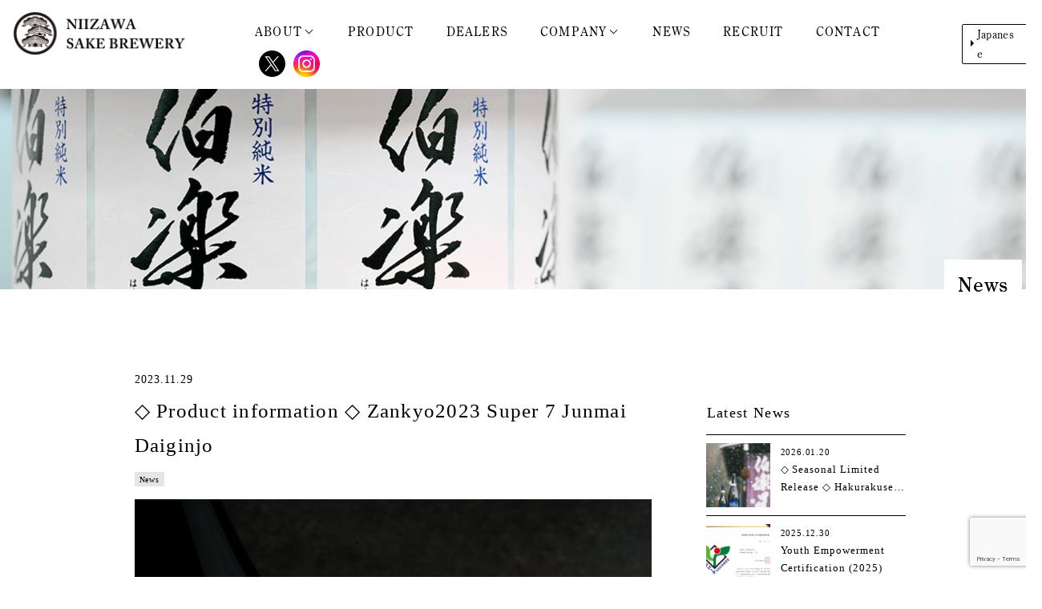

--- FILE ---
content_type: text/html; charset=UTF-8
request_url: https://niizawa-brewery.co.jp/en/news/2304/
body_size: 11242
content:
<!DOCTYPE html>
<html dir="ltr" lang="en-GB" prefix="og: https://ogp.me/ns#">
  <head>
    <meta charset="UTF-8">
    <meta name="HandheldFriendly" content="True">
    <meta name="MobileOptimized" content="320">
    <meta name="format-detection" content="telephone=no">
    <meta http-equiv="X-UA-Compatible" content="IE=edge">
    <!--[if IE]><meta http-equiv="cleartype" content="on"><![endif]-->
    <meta name="viewport" content="width=device-width, initial-scale=1, shrink-to-fit=no, user-scalable=0" id="viewport">
    
    <script>
      (function(d) {
        var config = {
          kitId: 'ttd0ibb',
          scriptTimeout: 3000,
          async: true
        },
        h=d.documentElement,t=setTimeout(function(){h.className=h.className.replace(/\bwf-loading\b/g,"")+" wf-inactive";},config.scriptTimeout),tk=d.createElement("script"),f=false,s=d.getElementsByTagName("script")[0],a;h.className+=" wf-loading";tk.src='https://use.typekit.net/'+config.kitId+'.js';tk.async=true;tk.onload=tk.onreadystatechange=function(){a=this.readyState;if(f||a&&a!="complete"&&a!="loaded")return;f=true;clearTimeout(t);try{Typekit.load(config)}catch(e){}};s.parentNode.insertBefore(tk,s)
      })(document);
    </script>  
	  <!-- Global site tag (gtag.js) - Google Analytics GA4 ALL -->
	  <script async src="https://www.googletagmanager.com/gtag/js?id=G-FX0N2KY329"></script>
	  <script>
	    window.dataLayer = window.dataLayer || [];
	    function gtag(){dataLayer.push(arguments);}
	    gtag('js', new Date());

	    gtag('config', 'G-FX0N2KY329');
	  </script>
	  	  <!-- Google tag (gtag.js) GA4 EN  -->
	  <script async src="https://www.googletagmanager.com/gtag/js?id=G-EP20KNY36Q"></script>
	  <script>
		  window.dataLayer = window.dataLayer || [];
		  function gtag(){dataLayer.push(arguments);}
		  gtag('js', new Date());
		  
		  gtag('config', 'G-EP20KNY36Q');
	  </script>
	  	  <!-- Global site tag (gtag.js) - Google Analytics -->
	  <script async src="https://www.googletagmanager.com/gtag/js?id=UA-217058036-1"></script>
	  <script>
	    window.dataLayer = window.dataLayer || [];
	    function gtag(){dataLayer.push(arguments);}
	    gtag('js', new Date());

	    gtag('config', 'UA-217058036-1');
	  </script>
    	<style>img:is([sizes="auto" i], [sizes^="auto," i]) { contain-intrinsic-size: 3000px 1500px }</style>
	
		<!-- All in One SEO 4.9.3 - aioseo.com -->
		<title>◇ Product information ◇ Zankyo2023 Super 7 Junmai Daiginjo | NIIZAWA SAKE BREWERY</title>
	<meta name="robots" content="max-image-preview:large" />
	<meta name="author" content="ah113ob79y"/>
	<link rel="canonical" href="https://niizawa-brewery.co.jp/en/news/2304/" />
	<meta name="generator" content="All in One SEO (AIOSEO) 4.9.3" />
		<meta property="og:locale" content="en_GB" />
		<meta property="og:site_name" content="新澤醸造店" />
		<meta property="og:type" content="article" />
		<meta property="og:title" content="◇ Product information ◇ Zankyo2023 Super 7 Junmai Daiginjo | NIIZAWA SAKE BREWERY" />
		<meta property="og:url" content="https://niizawa-brewery.co.jp/en/news/2304/" />
		<meta property="og:image" content="https://niizawa-brewery.co.jp/cms/wp-content/uploads/2021/12/ogp.png" />
		<meta property="og:image:secure_url" content="https://niizawa-brewery.co.jp/cms/wp-content/uploads/2021/12/ogp.png" />
		<meta property="og:image:width" content="800" />
		<meta property="og:image:height" content="800" />
		<meta property="article:published_time" content="2023-11-29T05:33:07+00:00" />
		<meta property="article:modified_time" content="2023-12-15T05:36:09+00:00" />
		<meta name="twitter:card" content="summary" />
		<meta name="twitter:title" content="◇ Product information ◇ Zankyo2023 Super 7 Junmai Daiginjo | NIIZAWA SAKE BREWERY" />
		<meta name="twitter:image" content="https://niizawa-brewery.co.jp/cms/wp-content/uploads/2021/12/ogp.png" />
		<!-- All in One SEO -->

<link rel='dns-prefetch' href='//cdnjs.cloudflare.com' />
<link rel='stylesheet' id='wp-block-library-css' href='https://niizawa-brewery.co.jp/cms/wp-includes/css/dist/block-library/style.min.css?ver=6.8.3' media='all' />
<style id='classic-theme-styles-inline-css'>
/*! This file is auto-generated */
.wp-block-button__link{color:#fff;background-color:#32373c;border-radius:9999px;box-shadow:none;text-decoration:none;padding:calc(.667em + 2px) calc(1.333em + 2px);font-size:1.125em}.wp-block-file__button{background:#32373c;color:#fff;text-decoration:none}
</style>
<link rel='stylesheet' id='aioseo/css/src/vue/standalone/blocks/table-of-contents/global.scss-css' href='https://niizawa-brewery.co.jp/cms/wp-content/plugins/all-in-one-seo-pack/dist/Lite/assets/css/table-of-contents/global.e90f6d47.css?ver=4.9.3' media='all' />
<style id='global-styles-inline-css'>
:root{--wp--preset--aspect-ratio--square: 1;--wp--preset--aspect-ratio--4-3: 4/3;--wp--preset--aspect-ratio--3-4: 3/4;--wp--preset--aspect-ratio--3-2: 3/2;--wp--preset--aspect-ratio--2-3: 2/3;--wp--preset--aspect-ratio--16-9: 16/9;--wp--preset--aspect-ratio--9-16: 9/16;--wp--preset--color--black: #000000;--wp--preset--color--cyan-bluish-gray: #abb8c3;--wp--preset--color--white: #ffffff;--wp--preset--color--pale-pink: #f78da7;--wp--preset--color--vivid-red: #cf2e2e;--wp--preset--color--luminous-vivid-orange: #ff6900;--wp--preset--color--luminous-vivid-amber: #fcb900;--wp--preset--color--light-green-cyan: #7bdcb5;--wp--preset--color--vivid-green-cyan: #00d084;--wp--preset--color--pale-cyan-blue: #8ed1fc;--wp--preset--color--vivid-cyan-blue: #0693e3;--wp--preset--color--vivid-purple: #9b51e0;--wp--preset--gradient--vivid-cyan-blue-to-vivid-purple: linear-gradient(135deg,rgba(6,147,227,1) 0%,rgb(155,81,224) 100%);--wp--preset--gradient--light-green-cyan-to-vivid-green-cyan: linear-gradient(135deg,rgb(122,220,180) 0%,rgb(0,208,130) 100%);--wp--preset--gradient--luminous-vivid-amber-to-luminous-vivid-orange: linear-gradient(135deg,rgba(252,185,0,1) 0%,rgba(255,105,0,1) 100%);--wp--preset--gradient--luminous-vivid-orange-to-vivid-red: linear-gradient(135deg,rgba(255,105,0,1) 0%,rgb(207,46,46) 100%);--wp--preset--gradient--very-light-gray-to-cyan-bluish-gray: linear-gradient(135deg,rgb(238,238,238) 0%,rgb(169,184,195) 100%);--wp--preset--gradient--cool-to-warm-spectrum: linear-gradient(135deg,rgb(74,234,220) 0%,rgb(151,120,209) 20%,rgb(207,42,186) 40%,rgb(238,44,130) 60%,rgb(251,105,98) 80%,rgb(254,248,76) 100%);--wp--preset--gradient--blush-light-purple: linear-gradient(135deg,rgb(255,206,236) 0%,rgb(152,150,240) 100%);--wp--preset--gradient--blush-bordeaux: linear-gradient(135deg,rgb(254,205,165) 0%,rgb(254,45,45) 50%,rgb(107,0,62) 100%);--wp--preset--gradient--luminous-dusk: linear-gradient(135deg,rgb(255,203,112) 0%,rgb(199,81,192) 50%,rgb(65,88,208) 100%);--wp--preset--gradient--pale-ocean: linear-gradient(135deg,rgb(255,245,203) 0%,rgb(182,227,212) 50%,rgb(51,167,181) 100%);--wp--preset--gradient--electric-grass: linear-gradient(135deg,rgb(202,248,128) 0%,rgb(113,206,126) 100%);--wp--preset--gradient--midnight: linear-gradient(135deg,rgb(2,3,129) 0%,rgb(40,116,252) 100%);--wp--preset--font-size--small: 13px;--wp--preset--font-size--medium: 20px;--wp--preset--font-size--large: 36px;--wp--preset--font-size--x-large: 42px;--wp--preset--spacing--20: 0.44rem;--wp--preset--spacing--30: 0.67rem;--wp--preset--spacing--40: 1rem;--wp--preset--spacing--50: 1.5rem;--wp--preset--spacing--60: 2.25rem;--wp--preset--spacing--70: 3.38rem;--wp--preset--spacing--80: 5.06rem;--wp--preset--shadow--natural: 6px 6px 9px rgba(0, 0, 0, 0.2);--wp--preset--shadow--deep: 12px 12px 50px rgba(0, 0, 0, 0.4);--wp--preset--shadow--sharp: 6px 6px 0px rgba(0, 0, 0, 0.2);--wp--preset--shadow--outlined: 6px 6px 0px -3px rgba(255, 255, 255, 1), 6px 6px rgba(0, 0, 0, 1);--wp--preset--shadow--crisp: 6px 6px 0px rgba(0, 0, 0, 1);}:where(.is-layout-flex){gap: 0.5em;}:where(.is-layout-grid){gap: 0.5em;}body .is-layout-flex{display: flex;}.is-layout-flex{flex-wrap: wrap;align-items: center;}.is-layout-flex > :is(*, div){margin: 0;}body .is-layout-grid{display: grid;}.is-layout-grid > :is(*, div){margin: 0;}:where(.wp-block-columns.is-layout-flex){gap: 2em;}:where(.wp-block-columns.is-layout-grid){gap: 2em;}:where(.wp-block-post-template.is-layout-flex){gap: 1.25em;}:where(.wp-block-post-template.is-layout-grid){gap: 1.25em;}.has-black-color{color: var(--wp--preset--color--black) !important;}.has-cyan-bluish-gray-color{color: var(--wp--preset--color--cyan-bluish-gray) !important;}.has-white-color{color: var(--wp--preset--color--white) !important;}.has-pale-pink-color{color: var(--wp--preset--color--pale-pink) !important;}.has-vivid-red-color{color: var(--wp--preset--color--vivid-red) !important;}.has-luminous-vivid-orange-color{color: var(--wp--preset--color--luminous-vivid-orange) !important;}.has-luminous-vivid-amber-color{color: var(--wp--preset--color--luminous-vivid-amber) !important;}.has-light-green-cyan-color{color: var(--wp--preset--color--light-green-cyan) !important;}.has-vivid-green-cyan-color{color: var(--wp--preset--color--vivid-green-cyan) !important;}.has-pale-cyan-blue-color{color: var(--wp--preset--color--pale-cyan-blue) !important;}.has-vivid-cyan-blue-color{color: var(--wp--preset--color--vivid-cyan-blue) !important;}.has-vivid-purple-color{color: var(--wp--preset--color--vivid-purple) !important;}.has-black-background-color{background-color: var(--wp--preset--color--black) !important;}.has-cyan-bluish-gray-background-color{background-color: var(--wp--preset--color--cyan-bluish-gray) !important;}.has-white-background-color{background-color: var(--wp--preset--color--white) !important;}.has-pale-pink-background-color{background-color: var(--wp--preset--color--pale-pink) !important;}.has-vivid-red-background-color{background-color: var(--wp--preset--color--vivid-red) !important;}.has-luminous-vivid-orange-background-color{background-color: var(--wp--preset--color--luminous-vivid-orange) !important;}.has-luminous-vivid-amber-background-color{background-color: var(--wp--preset--color--luminous-vivid-amber) !important;}.has-light-green-cyan-background-color{background-color: var(--wp--preset--color--light-green-cyan) !important;}.has-vivid-green-cyan-background-color{background-color: var(--wp--preset--color--vivid-green-cyan) !important;}.has-pale-cyan-blue-background-color{background-color: var(--wp--preset--color--pale-cyan-blue) !important;}.has-vivid-cyan-blue-background-color{background-color: var(--wp--preset--color--vivid-cyan-blue) !important;}.has-vivid-purple-background-color{background-color: var(--wp--preset--color--vivid-purple) !important;}.has-black-border-color{border-color: var(--wp--preset--color--black) !important;}.has-cyan-bluish-gray-border-color{border-color: var(--wp--preset--color--cyan-bluish-gray) !important;}.has-white-border-color{border-color: var(--wp--preset--color--white) !important;}.has-pale-pink-border-color{border-color: var(--wp--preset--color--pale-pink) !important;}.has-vivid-red-border-color{border-color: var(--wp--preset--color--vivid-red) !important;}.has-luminous-vivid-orange-border-color{border-color: var(--wp--preset--color--luminous-vivid-orange) !important;}.has-luminous-vivid-amber-border-color{border-color: var(--wp--preset--color--luminous-vivid-amber) !important;}.has-light-green-cyan-border-color{border-color: var(--wp--preset--color--light-green-cyan) !important;}.has-vivid-green-cyan-border-color{border-color: var(--wp--preset--color--vivid-green-cyan) !important;}.has-pale-cyan-blue-border-color{border-color: var(--wp--preset--color--pale-cyan-blue) !important;}.has-vivid-cyan-blue-border-color{border-color: var(--wp--preset--color--vivid-cyan-blue) !important;}.has-vivid-purple-border-color{border-color: var(--wp--preset--color--vivid-purple) !important;}.has-vivid-cyan-blue-to-vivid-purple-gradient-background{background: var(--wp--preset--gradient--vivid-cyan-blue-to-vivid-purple) !important;}.has-light-green-cyan-to-vivid-green-cyan-gradient-background{background: var(--wp--preset--gradient--light-green-cyan-to-vivid-green-cyan) !important;}.has-luminous-vivid-amber-to-luminous-vivid-orange-gradient-background{background: var(--wp--preset--gradient--luminous-vivid-amber-to-luminous-vivid-orange) !important;}.has-luminous-vivid-orange-to-vivid-red-gradient-background{background: var(--wp--preset--gradient--luminous-vivid-orange-to-vivid-red) !important;}.has-very-light-gray-to-cyan-bluish-gray-gradient-background{background: var(--wp--preset--gradient--very-light-gray-to-cyan-bluish-gray) !important;}.has-cool-to-warm-spectrum-gradient-background{background: var(--wp--preset--gradient--cool-to-warm-spectrum) !important;}.has-blush-light-purple-gradient-background{background: var(--wp--preset--gradient--blush-light-purple) !important;}.has-blush-bordeaux-gradient-background{background: var(--wp--preset--gradient--blush-bordeaux) !important;}.has-luminous-dusk-gradient-background{background: var(--wp--preset--gradient--luminous-dusk) !important;}.has-pale-ocean-gradient-background{background: var(--wp--preset--gradient--pale-ocean) !important;}.has-electric-grass-gradient-background{background: var(--wp--preset--gradient--electric-grass) !important;}.has-midnight-gradient-background{background: var(--wp--preset--gradient--midnight) !important;}.has-small-font-size{font-size: var(--wp--preset--font-size--small) !important;}.has-medium-font-size{font-size: var(--wp--preset--font-size--medium) !important;}.has-large-font-size{font-size: var(--wp--preset--font-size--large) !important;}.has-x-large-font-size{font-size: var(--wp--preset--font-size--x-large) !important;}
:where(.wp-block-post-template.is-layout-flex){gap: 1.25em;}:where(.wp-block-post-template.is-layout-grid){gap: 1.25em;}
:where(.wp-block-columns.is-layout-flex){gap: 2em;}:where(.wp-block-columns.is-layout-grid){gap: 2em;}
:root :where(.wp-block-pullquote){font-size: 1.5em;line-height: 1.6;}
</style>
<link rel='stylesheet' id='contact-form-7-css' href='https://niizawa-brewery.co.jp/cms/wp-content/plugins/contact-form-7/includes/css/styles.css?ver=6.1.4' media='all' />
<link rel='stylesheet' id='fc-detail-news-css' href='https://niizawa-brewery.co.jp/cms/wp-content/themes/fcvanilla/css/detail-news.css?ver=1745990334' media='' />
<script src="//cdnjs.cloudflare.com/ajax/libs/jquery/3.6.0/jquery.min.js?ver=3.6.0" id="jquery-core-js"></script>
<script src="//cdnjs.cloudflare.com/ajax/libs/jquery-migrate/3.3.2/jquery-migrate.min.js?ver=3.3.2" id="jquery-migrate-js"></script>
<link rel="https://api.w.org/" href="https://niizawa-brewery.co.jp/wp-json/" /><link rel="alternate" title="JSON" type="application/json" href="https://niizawa-brewery.co.jp/wp-json/wp/v2/posts/2304" /><link rel='shortlink' href='https://niizawa-brewery.co.jp/?p=2304' />
<link rel="apple-touch-icon" sizes="76x76" href="/cms/wp-content/uploads/fbrfg/apple-touch-icon.png">
<link rel="icon" type="image/png" sizes="32x32" href="/cms/wp-content/uploads/fbrfg/favicon-32x32.png">
<link rel="icon" type="image/png" sizes="16x16" href="/cms/wp-content/uploads/fbrfg/favicon-16x16.png">
<link rel="manifest" href="/cms/wp-content/uploads/fbrfg/site.webmanifest">
<link rel="mask-icon" href="/cms/wp-content/uploads/fbrfg/safari-pinned-tab.svg" color="#5bbad5">
<link rel="shortcut icon" href="/cms/wp-content/uploads/fbrfg/favicon.ico">
<meta name="msapplication-TileColor" content="#da532c">
<meta name="msapplication-config" content="/cms/wp-content/uploads/fbrfg/browserconfig.xml">
<meta name="theme-color" content="#ffffff">

<script type="application/ld+json" class="saswp-schema-markup-output">
[{"@context":"https:\/\/schema.org\/","@type":"BreadcrumbList","@id":"https:\/\/niizawa-brewery.co.jp\/en\/news\/2304\/#breadcrumb","itemListElement":[{"@type":"ListItem","position":1,"item":{"@id":"https:\/\/niizawa-brewery.co.jp","name":"NIIZAWA SAKE BREWERY"}},{"@type":"ListItem","position":2,"item":{"@id":"https:\/\/niizawa-brewery.co.jp\/en\/news\/category\/news\/","name":"News"}},{"@type":"ListItem","position":3,"item":{"@id":"https:\/\/niizawa-brewery.co.jp\/en\/news\/2304\/","name":"\u25c7 Product information \u25c7 Zankyo2023 Super 7 Junmai Daiginjo"}}]},

{"@context":"https:\/\/schema.org\/","@type":"NewsArticle","@id":"https:\/\/niizawa-brewery.co.jp\/en\/news\/2304\/#newsarticle","url":"https:\/\/niizawa-brewery.co.jp\/en\/news\/2304\/","headline":"\u25c7 Product information \u25c7 Zankyo2023 Super 7 Junmai Daiginjo","mainEntityOfPage":"https:\/\/niizawa-brewery.co.jp\/en\/news\/2304\/","datePublished":"2023-11-29T14:33:07+09:00","dateModified":"2023-12-15T14:36:09+09:00","description":"How far can rice be polished? And most importantly, what will it taste like? These were the ideas that lead to","articleSection":"News","articleBody":"How far can rice be polished?  And most importantly, what will it taste like?  These were the ideas that lead to the creation of \u201cZankyou.\u201d    In 2009, since sake with a single-digit rice polishing rate first appeared in the world,  The rice milling rate, which was 9% at the time, has evolved \u2192 9%, 8%, \u2192 7% to the present day.    The rice milling time is 350 hours, and the milling rate is 7%.  It has a gentle aroma reminiscent of pears and an elegant taste reminiscent of white grapes and cantaloupe.  It has an infinitely beautiful transparency and a smooth aftertaste that resonates while being folded in many layers.    We take pride in being pioneers of high-definition polishing,  And put our thoughts into each small grain.  Please experience the   ultimate sake that luxuriously encapsulates only the taste of the core of rice,    ~Super Special Junmai Daiginjo Reverberation 2023~  \u25c6 Capacity: 720ml  \u25c6 Rice polishing rate: 7%  \u25c6 Shipping date: November 28, 2023    Click here for the \"Super Special Junmai Daiginjo Reverberation -2023-\" product page  https:\/\/niizawa-brewery.co.jp\/item\/180\/","keywords":"","name":"\u25c7 Product information \u25c7 Zankyo2023 Super 7 Junmai Daiginjo","thumbnailUrl":"https:\/\/niizawa-brewery.co.jp\/cms\/wp-content\/uploads\/2023\/11\/06a17fad63e491428ef8ead01e41545f-200x200.png","wordCount":"162","timeRequired":"PT43S","mainEntity":{"@type":"WebPage","@id":"https:\/\/niizawa-brewery.co.jp\/en\/news\/2304\/"},"author":{"@type":"Person","name":"ah113ob79y","url":"https:\/\/niizawa-brewery.co.jp\/en\/news\/author\/ah113ob79y\/","sameAs":[],"image":{"@type":"ImageObject","url":"https:\/\/secure.gravatar.com\/avatar\/2e07e8774c36c415cb43494bdcf42cf9136cb923ba4bba05cf14794bd1906c95?s=96&d=mm&r=g","height":96,"width":96}},"editor":{"@type":"Person","name":"ah113ob79y","url":"https:\/\/niizawa-brewery.co.jp\/en\/news\/author\/ah113ob79y\/","sameAs":[],"image":{"@type":"ImageObject","url":"https:\/\/secure.gravatar.com\/avatar\/2e07e8774c36c415cb43494bdcf42cf9136cb923ba4bba05cf14794bd1906c95?s=96&d=mm&r=g","height":96,"width":96}},"publisher":{"@type":"Organization","name":"\u65b0\u6fa4\u91b8\u9020\u5e97","url":"https:\/\/niizawa-brewery.co.jp\/cms","logo":{"@type":"ImageObject","url":"https:\/\/niizawa-brewery.co.jp\/cms\/wp-content\/uploads\/2021\/12\/ogp.png","width":800,"height":800}},"image":[{"@type":"ImageObject","@id":"https:\/\/niizawa-brewery.co.jp\/en\/news\/2304\/#primaryimage","url":"https:\/\/niizawa-brewery.co.jp\/cms\/wp-content\/uploads\/2023\/11\/06a17fad63e491428ef8ead01e41545f.png","width":"1000","height":"1500"},{"@type":"ImageObject","url":"https:\/\/niizawa-brewery.co.jp\/cms\/wp-content\/uploads\/2023\/11\/235d4023bd52d377b9a47ef681f5274c.png","width":1860,"height":2671}]}]
</script>

	  	   <style>
		   @media print, (min-width: 768px) {
			   .button-top { bottom: 95px; }
		   }
		   @media only screen and (max-width: 767.98px) {
			   .grecaptcha-badge { visibility: hidden; }
			   .footer-site { padding: 0.6rem 0 0.8rem; }
		   }
	  </style>
    	  <style>
		  @media print, (min-width: 768px) {
			  /*.section-picker-common .picker-list li:nth-child(5),
			  .section-picker-common .picker-list li:nth-child(6),
			  .section-picker-common .picker-list li:nth-child(7) { width:33.32%; }*/
		  }
		  @media only screen and (max-width: 767.98px) {
			  /*.section-picker-common .picker-list li:last-child { width:100%; }
			  .section-picker-common .picker-list li:last-child .picker-title { width:100%; }*/
		  }
		  
 		  @media print, (min-width: 768px) {
			  .navigation-menu .social {
				  display:flex;
			  }
			  .navigation-menu .social li {
				  margin: 0 5px;
				  width: 33px;
				  height: 33px;
			  }
			  .navigation-menu .social li a img {
				  width: 100%;
				  height: auto;
			  }
			  .header-site .logo-image {
				  margin-right: 70px;
			  }
			  .navigation-menu > li {
				  margin-right: 27px;
			  }
			  .container-english .navigation-menu > li {
				  margin-right: 40px;
			  }
		  }
		  
		  @media only screen and (max-width: 767.98px) {
			  .navigation-menu .social {
				  display:flex;
				  margin:50px auto 0;
				  align-items:center;
				  justify-content:center;
			  }
			  .navigation-menu .social li {
				  margin: 0 0.1rem;
				  width: 0.36rem;
				  height: 0.36rem;
				  border-bottom:none;
			  }
			  .navigation-menu .social li a {
				  padding:0;
			  }
			  .navigation-menu .social li a img {
				  width: 100%;
				  height: auto;
			  }
			  .header-site .button-menu {
				  width: 0.52rem;
				  height: 0.52rem;
			  }
			  .header-site .button-menu span:first-child {
				  top: 0.13rem;
			  }
			  .header-site .button-menu.is-active span:first-child {
				  top: 0.25rem;
			  }
			  .header-site .button-menu span:nth-child(2) {
				  top: 0.205rem;
			  }
			  .header-site .button-menu span:nth-child(3) {
				  top: 0.28rem;
			  }
			  .header-site .button-menu.is-active span:nth-child(3) {
				  -ms-transform: rotate(-45deg);
				  transform: rotate(-45deg);
				  top: 0.25rem;
			  }
			  .header-site .button-menu span:last-child {
				  font-size:10px;
				  width: 0.33rem;
				  height: auto;
				  background: #ffffff;
				  left: 42%;
			  }
			  .header-site .button-menu span:last-child {
				  top: 0.32rem;
			  }
			  .header-site .button-menu.is-active span:last-child {
				  opacity: 0;
				  -ms-transform: translate(0) scale(0);
				  transform: translate(0) scale(0);
			  }
		  }
	  </style>
  </head>
	<body class="wp-singular post-template-default single single-post postid-2304 single-format-standard wp-theme-fcvanilla">
		    <div class="container container-english">
      <header class="header-site">
        <div class="header-wrapper">
          <a class="trans logo-image" href="https://niizawa-brewery.co.jp/en/"><img class="md" src="https://niizawa-brewery.co.jp/cms/wp-content/themes/fcvanilla/img/common/header_logo_en.png" width="188" height="55" loading="lazy" alt="NIIZAWA SAKE BREWERY"><img class="sm" src="https://niizawa-brewery.co.jp/cms/wp-content/themes/fcvanilla/img/common/sp/header_logo_en.png" width="156" height="46" loading="lazy" alt="NIIZAWA SAKE BREWERY"></a>          <div class="button-menu js-button-menu sm"><span></span><span></span><span></span><span>MENU</span></div>
          <nav class="header-navigation js-navigation">
            <a class="button-language sm" href="https://niizawa-brewery.co.jp/">JP</a>            <a class="logo-image sm" href="https://niizawa-brewery.co.jp/en/"><img class="sm" src="https://niizawa-brewery.co.jp/cms/wp-content/themes/fcvanilla/img/common/sp/header_logo_en.png" width="156" height="46" loading="lazy" alt="NIIZAWA SAKE BREWERY"></a>
            <div class="navigation-inner">
              <ul class="navigation-menu">
				  <li class="menu-item sm"><a class="trans menu-item" href="https://niizawa-brewery.co.jp/en">TOP</a></li>
				  <li class="has-sub"><span class="trans menu-item md">ABOUT</span>
                  <div class="mega js-mega-menu">
                    <ul class="list-mega">
                      <li><a class="trans mega-item" href="https://niizawa-brewery.co.jp/en/concept_en/">
                          <figure class="mega-photo md"><img src="https://niizawa-brewery.co.jp/cms/wp-content/themes/fcvanilla/img/common/menu_img_01.jpg" width="106" height="106" alt="The Ultimate Food Sake"></figure>
                          <div class="mega-text">The Ultimate Food Sake</div></a></li>
                      <li><a class="trans mega-item" href="https://niizawa-brewery.co.jp/en/about_en/">
                          <figure class="mega-photo md"><img src="https://niizawa-brewery.co.jp/cms/wp-content/themes/fcvanilla/img/common/menu_img_02.jpg" width="106" height="106" alt="How We Brew"></figure>
                          <div class="mega-text">How We Brew</div></a></li>
                      <li><a class="trans mega-item" href="https://niizawa-brewery.co.jp/en/about_en/#history">
                          <figure class="mega-photo md"><img src="https://niizawa-brewery.co.jp/cms/wp-content/themes/fcvanilla/img/common/menu_img_03.jpg" width="106" height="106" alt="History"></figure>
                          <div class="mega-text">History</div></a></li>
                    </ul>
                  </div>
                </li>
                <li><a class="trans menu-item" href="https://niizawa-brewery.co.jp/en/item/">PRODUCT</a></li>
				  <li><a class="trans menu-item" href="https://niizawa-brewery.co.jp/en/dealer/">DEALERS</a></li>
                <li class="has-sub"><span class="trans menu-item md">COMPANY</span>
                  <div class="mega js-mega-menu">
                    <ul class="list-mega">
                      <li><a class="trans mega-item" href="https://niizawa-brewery.co.jp/en/company_en/">
                          <figure class="mega-photo md"><img src="https://niizawa-brewery.co.jp/cms/wp-content/themes/fcvanilla/img/common/menu_img_04.jpg" width="106" height="106" alt="Company Information/Awards"></figure>
                          <div class="mega-text">Company Information/Awards</div></a></li>
                      <li><a class="trans mega-item" href="https://niizawa-brewery.co.jp/en/sdgs_en/">
                          <figure class="mega-photo md"><img src="https://niizawa-brewery.co.jp/cms/wp-content/themes/fcvanilla/img/common/menu_img_05.jpg" width="106" height="106" alt="Our Commitment to SDGs"></figure>
                          <div class="mega-text">Our Commitment to SDGs</div></a></li>
                    </ul>
                  </div>
                </li>  
				  <li><a class="trans menu-item" href="https://niizawa-brewery.co.jp/en/news/">NEWS</a></li>
				  <li class="menu-item sm"><a class="trans menu-item" href="https://niizawa-brewery.co.jp/en/faq_en/">FAQ</a></li>
                <li><a class="trans menu-item" href="https://niizawa-brewery.co.jp/recruit/">RECRUIT</a></li>
                <li class="menu-contact"><a class="trans menu-item" href="https://niizawa-brewery.co.jp/en/contact_en/">CONTACT</a></li>
                <ul class="social">
                  <li><a class="trans" href="https://twitter.com/niizawabrewery" target="_blank" rel="noopener"><img src="https://niizawa-brewery.co.jp/cms/wp-content/themes/fcvanilla/img/common/ico_twitter.svg"></a></li>
                  <li><a class="trans" href="https://www.instagram.com/niizawabrewery/" target="_blank" rel="noopener"><img src="https://niizawa-brewery.co.jp/cms/wp-content/themes/fcvanilla/img/common/ico_instagram.png"></a></li>
				  </ul>
              </ul>
            </div>
          </nav><a class="trans button-language" href="https://niizawa-brewery.co.jp/"><span class="md">Japanese</span><span class="sm">JP</span></a>        </div>
      </header><main>
  <div class="keyvisual-common">
    <div class="keyvisual-common-title">News</div>
  </div>
  <section class="section-detail">
    <div class="wrapper">
      <div class="detail-inner">
        <div class="post-heading">
          <time class="post-time" datetime="2023-11-29">2023.11.29</time>
          <h1 class="post-title">◇ Product information ◇ Zankyo2023 Super 7 Junmai Daiginjo</h1>
          <div class="post-notice"><span class="notice-tag">News</span></div>
        </div>
        <div class="post-content"><img src="https://niizawa-brewery.co.jp/cms/wp-content/uploads/2023/11/06a17fad63e491428ef8ead01e41545f.png" class="attachment-full size-full wp-post-image" alt="" decoding="async" fetchpriority="high" srcset="https://niizawa-brewery.co.jp/cms/wp-content/uploads/2023/11/06a17fad63e491428ef8ead01e41545f.png 1000w, https://niizawa-brewery.co.jp/cms/wp-content/uploads/2023/11/06a17fad63e491428ef8ead01e41545f-200x300.png 200w, https://niizawa-brewery.co.jp/cms/wp-content/uploads/2023/11/06a17fad63e491428ef8ead01e41545f-683x1024.png 683w, https://niizawa-brewery.co.jp/cms/wp-content/uploads/2023/11/06a17fad63e491428ef8ead01e41545f-768x1152.png 768w" sizes="(max-width: 1000px) 100vw, 1000px" /><p>How far can rice be polished?<br />
And most importantly, what will it taste like?<br />
These were the ideas that lead to the creation of “Zankyou.”</p>
<p>In 2009, since sake with a single-digit rice polishing rate first appeared in the world,<br />
The rice milling rate, which was 9% at the time, has evolved → 9%, 8%, → 7% to the present day.</p>
<p>The rice milling time is 350 hours, and the milling rate is 7%.<br />
It has a gentle aroma reminiscent of pears and an elegant taste reminiscent of white grapes and cantaloupe.<br />
It has an infinitely beautiful transparency and a smooth aftertaste that resonates while being folded in many layers.</p>
<p>We take pride in being pioneers of high-definition polishing,<br />
And put our thoughts into each small grain.<br />
Please experience the   ultimate sake that luxuriously encapsulates only the taste of the core of rice,</p>
<p>~Super Special Junmai Daiginjo Reverberation 2023~<br />
◆ Capacity: 720ml<br />
◆ Rice polishing rate: 7%<br />
◆ Shipping date: November 28, 2023</p>
<p>Click here for the &#8220;Super Special Junmai Daiginjo Reverberation -2023-&#8221; product page<br />
<a href="https://niizawa-brewery.co.jp/item/180/">https://niizawa-brewery.co.jp/item/180/</a><img decoding="async" src="https://niizawa-brewery.co.jp/cms/wp-content/uploads/2023/11/235d4023bd52d377b9a47ef681f5274c.png" alt="" width="1860" height="2671" class="aligncenter size-full wp-image-2256" srcset="https://niizawa-brewery.co.jp/cms/wp-content/uploads/2023/11/235d4023bd52d377b9a47ef681f5274c.png 1860w, https://niizawa-brewery.co.jp/cms/wp-content/uploads/2023/11/235d4023bd52d377b9a47ef681f5274c-209x300.png 209w, https://niizawa-brewery.co.jp/cms/wp-content/uploads/2023/11/235d4023bd52d377b9a47ef681f5274c-713x1024.png 713w, https://niizawa-brewery.co.jp/cms/wp-content/uploads/2023/11/235d4023bd52d377b9a47ef681f5274c-768x1103.png 768w, https://niizawa-brewery.co.jp/cms/wp-content/uploads/2023/11/235d4023bd52d377b9a47ef681f5274c-1070x1536.png 1070w, https://niizawa-brewery.co.jp/cms/wp-content/uploads/2023/11/235d4023bd52d377b9a47ef681f5274c-1426x2048.png 1426w" sizes="(max-width: 1860px) 100vw, 1860px" /></p>
</div>
        <nav class="post-pagination">
          <ul class="list-pagination">            <li><a class="pagination-arrows pagination-prev trans" href="https://niizawa-brewery.co.jp/en/news/2309/"></a></li>
            <li><a class="pagination-text trans" href="https://niizawa-brewery.co.jp/en/news/">News list</a></li>
            <li><a class="pagination-arrows pagination-next trans" href="https://niizawa-brewery.co.jp/en/news/2302/"></a></li>
          </ul>
        </nav>
      </div>
<aside class="post-aside md">
  <div class="aside-row">
    <h2 class="aside-title">Latest News</h2>
    <ul class="aside-info">
            <li class="aside-item"><a class="item-link trans" href="https://niizawa-brewery.co.jp/en/news/3457/">
          <figure class="aside-image"><img src="https://niizawa-brewery.co.jp/cms/wp-content/uploads/2026/01/e003620a90c963f45cdaabfff1ed8545-200x200.png" class="attachment-thumbnail size-thumbnail wp-post-image" alt="" decoding="async" /></figure>
          <div class="aside-text">
            <time datetime="2023-11-29">2026.01.20</time>
            <h3 class="aside-name">◇ Seasonal Limited Release ◇ Hakurakusei Junmai Daiginjo Sekka Origarami Namazake</h3>
          </div></a></li>
            <li class="aside-item"><a class="item-link trans" href="https://niizawa-brewery.co.jp/en/news/3447/">
          <figure class="aside-image"><img src="https://niizawa-brewery.co.jp/cms/wp-content/uploads/2025/12/c3a214995de5c47c269e9448905b05bb-200x200.png" class="attachment-thumbnail size-thumbnail wp-post-image" alt="" decoding="async" loading="lazy" /></figure>
          <div class="aside-text">
            <time datetime="2023-11-29">2025.12.30</time>
            <h3 class="aside-name">Youth Empowerment Certification (2025)</h3>
          </div></a></li>
            <li class="aside-item"><a class="item-link trans" href="https://niizawa-brewery.co.jp/en/news/3439/">
          <figure class="aside-image"><img src="https://niizawa-brewery.co.jp/cms/wp-content/uploads/2025/12/f254b35479bdfa6107b3e89341035670-200x200.png" class="attachment-thumbnail size-thumbnail wp-post-image" alt="" decoding="async" loading="lazy" /></figure>
          <div class="aside-text">
            <time datetime="2023-11-29">2025.12.12</time>
            <h3 class="aside-name">【1st Place】World Sakagura Ranking 2025</h3>
          </div></a></li>
            <li class="aside-item"><a class="item-link trans" href="https://niizawa-brewery.co.jp/en/news/3414/">
          <figure class="aside-image"><img src="https://niizawa-brewery.co.jp/cms/wp-content/uploads/2025/11/NIIZAWAKIZASHI2025-200x200.jpg" class="attachment-thumbnail size-thumbnail wp-post-image" alt="" decoding="async" loading="lazy" /></figure>
          <div class="aside-text">
            <time datetime="2023-11-29">2025.11.15</time>
            <h3 class="aside-name">◇ Limited Edition ◇ NIIZAWA Junmai Daiginjo 2025 / NIIZAWA KIZASHI Junmai Daiginjo 2025</h3>
          </div></a></li>
            <li class="aside-item"><a class="item-link trans" href="https://niizawa-brewery.co.jp/en/news/3382/">
          <figure class="aside-image"><img src="https://niizawa-brewery.co.jp/cms/wp-content/uploads/2025/11/4fed2ad79968071c619121bb122439c2-200x200.jpg" class="attachment-thumbnail size-thumbnail wp-post-image" alt="" decoding="async" loading="lazy" /></figure>
          <div class="aside-text">
            <time datetime="2023-11-29">2025.11.05</time>
            <h3 class="aside-name">【Grand Gold / Award Announcement】Sélections Mondiales des Vins (Canada)</h3>
          </div></a></li>
          </ul>
  </div>
  <div class="aside-row">
    <h2 class="aside-title">Category</h2>
    <ul class="list-arrow">
            <li><a class="aside-link trans" href="https://niizawa-brewery.co.jp/en/news/category/news/">News</a></li>
            <li><a class="aside-link trans" href="https://niizawa-brewery.co.jp/en/news/category/products/">Products</a></li>
          </ul>
  </div>
  <div class="aside-row">
    <h2 class="aside-title">Archive</h2>
    <ul class="list-arrow">
      	<li><a class="aside-link trans" href='https://niizawa-brewery.co.jp/en/news/date/2026/01/'>January 2026</a></li>
	<li><a class="aside-link trans" href='https://niizawa-brewery.co.jp/en/news/date/2025/12/'>December 2025</a></li>
	<li><a class="aside-link trans" href='https://niizawa-brewery.co.jp/en/news/date/2025/11/'>November 2025</a></li>
	<li><a class="aside-link trans" href='https://niizawa-brewery.co.jp/en/news/date/2025/10/'>October 2025</a></li>
	<li><a class="aside-link trans" href='https://niizawa-brewery.co.jp/en/news/date/2025/09/'>September 2025</a></li>
	<li><a class="aside-link trans" href='https://niizawa-brewery.co.jp/en/news/date/2025/08/'>August 2025</a></li>
	<li><a class="aside-link trans" href='https://niizawa-brewery.co.jp/en/news/date/2025/07/'>July 2025</a></li>
	<li><a class="aside-link trans" href='https://niizawa-brewery.co.jp/en/news/date/2025/06/'>June 2025</a></li>
	<li><a class="aside-link trans" href='https://niizawa-brewery.co.jp/en/news/date/2025/05/'>May 2025</a></li>
	<li><a class="aside-link trans" href='https://niizawa-brewery.co.jp/en/news/date/2025/04/'>April 2025</a></li>
	<li><a class="aside-link trans" href='https://niizawa-brewery.co.jp/en/news/date/2025/03/'>March 2025</a></li>
	<li><a class="aside-link trans" href='https://niizawa-brewery.co.jp/en/news/date/2025/02/'>February 2025</a></li>
	<li><a class="aside-link trans" href='https://niizawa-brewery.co.jp/en/news/date/2025/01/'>January 2025</a></li>
	<li><a class="aside-link trans" href='https://niizawa-brewery.co.jp/en/news/date/2024/12/'>December 2024</a></li>
	<li><a class="aside-link trans" href='https://niizawa-brewery.co.jp/en/news/date/2024/10/'>October 2024</a></li>
	<li><a class="aside-link trans" href='https://niizawa-brewery.co.jp/en/news/date/2024/09/'>September 2024</a></li>
	<li><a class="aside-link trans" href='https://niizawa-brewery.co.jp/en/news/date/2024/08/'>August 2024</a></li>
	<li><a class="aside-link trans" href='https://niizawa-brewery.co.jp/en/news/date/2024/07/'>July 2024</a></li>
	<li><a class="aside-link trans" href='https://niizawa-brewery.co.jp/en/news/date/2024/06/'>June 2024</a></li>
	<li><a class="aside-link trans" href='https://niizawa-brewery.co.jp/en/news/date/2024/05/'>May 2024</a></li>
	<li><a class="aside-link trans" href='https://niizawa-brewery.co.jp/en/news/date/2024/04/'>April 2024</a></li>
	<li><a class="aside-link trans" href='https://niizawa-brewery.co.jp/en/news/date/2024/03/'>March 2024</a></li>
	<li><a class="aside-link trans" href='https://niizawa-brewery.co.jp/en/news/date/2024/02/'>February 2024</a></li>
	<li><a class="aside-link trans" href='https://niizawa-brewery.co.jp/en/news/date/2024/01/'>January 2024</a></li>
	<li><a class="aside-link trans" href='https://niizawa-brewery.co.jp/en/news/date/2023/12/'>December 2023</a></li>
	<li><a class="aside-link trans" href='https://niizawa-brewery.co.jp/en/news/date/2023/11/'>November 2023</a></li>
	<li><a class="aside-link trans" href='https://niizawa-brewery.co.jp/en/news/date/2023/10/'>October 2023</a></li>
	<li><a class="aside-link trans" href='https://niizawa-brewery.co.jp/en/news/date/2023/09/'>September 2023</a></li>
	<li><a class="aside-link trans" href='https://niizawa-brewery.co.jp/en/news/date/2023/08/'>August 2023</a></li>
	<li><a class="aside-link trans" href='https://niizawa-brewery.co.jp/en/news/date/2023/07/'>July 2023</a></li>
	<li><a class="aside-link trans" href='https://niizawa-brewery.co.jp/en/news/date/2023/06/'>June 2023</a></li>
	<li><a class="aside-link trans" href='https://niizawa-brewery.co.jp/en/news/date/2023/05/'>May 2023</a></li>
	<li><a class="aside-link trans" href='https://niizawa-brewery.co.jp/en/news/date/2023/04/'>April 2023</a></li>
	<li><a class="aside-link trans" href='https://niizawa-brewery.co.jp/en/news/date/2023/03/'>March 2023</a></li>
	<li><a class="aside-link trans" href='https://niizawa-brewery.co.jp/en/news/date/2023/02/'>February 2023</a></li>
	<li><a class="aside-link trans" href='https://niizawa-brewery.co.jp/en/news/date/2022/12/'>December 2022</a></li>
    </ul>
  </div>
</aside>    </div>
  </section>
<section class="section-picker-common">
  <p class="picker-subtitle sm">Menu</p>
  <ul class="picker-list">
    <li><a class="picker-item trans" href="https://niizawa-brewery.co.jp/en/about_en/">
        <h2 class="picker-title"><span>How We Brew</span></h2>
        <figure><img class="md" src="https://niizawa-brewery.co.jp/cms/wp-content/themes/fcvanilla/img/common/picker_img_01.jpg" width="340" height="187" loading="lazy" alt="How We Brew"><img class="sm" src="https://niizawa-brewery.co.jp/cms/wp-content/themes/fcvanilla/img/common/sp/picker_img_01.jpg" width="187" height="102" loading="lazy" alt="How We Brew"></figure></a></li>
    <li><a class="picker-item trans" href="https://niizawa-brewery.co.jp/en/item/">
        <h2 class="picker-title"><span>Product</span></h2>
        <figure><img class="md" src="https://niizawa-brewery.co.jp/cms/wp-content/themes/fcvanilla/img/common/picker_img_02_2024.jpg" width="340" height="187" loading="lazy" alt="Product"><img class="sm" src="https://niizawa-brewery.co.jp/cms/wp-content/themes/fcvanilla/img/common/sp/picker_img_02_2024.jpg" width="187" height="102" loading="lazy" alt="Product"></figure></a></li>
    <li><a class="picker-item trans" href="https://niizawa-brewery.co.jp/en/dealer/">
        <h2 class="picker-title"><span>Dealers</span></h2>
        <figure><img class="md" src="https://niizawa-brewery.co.jp/cms/wp-content/themes/fcvanilla/img/common/picker_img_03.jpg" width="340" height="187" loading="lazy" alt="Dealers"><img class="sm" src="https://niizawa-brewery.co.jp/cms/wp-content/themes/fcvanilla/img/common/sp/picker_img_03.jpg" width="187" height="102" loading="lazy" alt="Dealers"></figure></a></li>
    <li><a class="picker-item trans" href="https://niizawa-brewery.co.jp/en/faq_en/">
        <h2 class="picker-title"><span>FAQs</span></h2>
        <figure><img class="md" src="https://niizawa-brewery.co.jp/cms/wp-content/themes/fcvanilla/img/common/picker_img_04.jpg" width="340" height="187" loading="lazy" alt="FAQs"><img class="sm" src="https://niizawa-brewery.co.jp/cms/wp-content/themes/fcvanilla/img/common/sp/picker_img_04.jpg" width="187" height="102" loading="lazy" alt="Faq"></figure></a></li>
	  <li><a class="picker-item trans" href="https://niizawa-brewery.co.jp/en/company_en/">
		<h2 class="picker-title"><span>Company Information/Awards</span></h2>
		  <figure><img class="md" src="https://niizawa-brewery.co.jp/cms/wp-content/themes/fcvanilla/img/common/picker_img_05.jpg" width="340" height="187" loading="lazy" alt="Company Information/Awards"><img class="sm" src="https://niizawa-brewery.co.jp/cms/wp-content/themes/fcvanilla/img/common/sp/picker_img_05.jpg" width="187" height="102" loading="lazy" alt="Company Information/Awards"></figure></a></li>
    <li><a class="picker-item trans" href="https://niizawa-brewery.co.jp/en/sdgs_en/">
        <h2 class="picker-title"><span>Our Commitment to SDGs</span></h2>
        <figure><img class="md" src="https://niizawa-brewery.co.jp/cms/wp-content/themes/fcvanilla/img/common/picker_img_06.jpg" width="340" height="187" loading="lazy" alt="Our Commitment to SDGs"><img class="sm" src="https://niizawa-brewery.co.jp/cms/wp-content/themes/fcvanilla/img/common/sp/picker_img_06.jpg" width="187" height="102" loading="lazy" alt="Our Commitment to SDGs"></figure></a></li>
    <li><a class="picker-item trans" href="https://niizawa-brewery.co.jp/recruit/">
        <h2 class="picker-title"><span>Recruit</span></h2>
        <figure><img class="md" src="https://niizawa-brewery.co.jp/cms/wp-content/themes/fcvanilla/img/common/picker_img_07_2025.jpg" width="340" height="187" loading="lazy" alt="Recruit"><img class="sm" src="https://niizawa-brewery.co.jp/cms/wp-content/themes/fcvanilla/img/common/sp/picker_img_07_2025.jpg" width="187" height="102" loading="lazy" alt="Recruit"></figure></a></li>
    <li><a class="picker-item trans" href="https://niizawa-brewery.co.jp/en/contact_en/">
        <h2 class="picker-title"><span>Contact</span></h2>
        <figure><img class="md" src="https://niizawa-brewery.co.jp/cms/wp-content/themes/fcvanilla/img/common/picker_img_08.jpg" width="340" height="187" loading="lazy" alt="Contact"><img class="sm" src="https://niizawa-brewery.co.jp/cms/wp-content/themes/fcvanilla/img/common/sp/picker_img_08.jpg" width="187" height="102" loading="lazy" alt="Contact"></figure></a></li>
  </ul>
</section></main>
<footer class="footer-site">
        <div class="wrapper"><img class="footer-logo md" src="https://niizawa-brewery.co.jp/cms/wp-content/themes/fcvanilla/img/common/footer_logo.svg" width="116" height="130" loading="lazy" alt="究極の食中酒"><img class="footer-logo sm" src="https://niizawa-brewery.co.jp/cms/wp-content/themes/fcvanilla/img/common/footer_logo.svg" width="115" height="130" loading="lazy" alt="究極の食中酒">
			<p class="footer-description">NIIZAWA SAKE BREWERY CO.,LTD.</p>
          <address class="footer-address">Head Office / 63 Sambongi-Kitamachi, Osaki City, Miyagi Prefecture<br>Kawasaki Brewery / 1-115 Oginzawayama, Aza, Imashuku, Ooaza, Kawasaki-machi, Shibata-gun, Miyagi, Japan</address>
          <ul class="footer-social">
            <li><a class="trans social-twitter" href="https://x.com/niizawabrewery" target="_blank" rel="noopener"></a></li>
            <!--<li><a class="trans social-instagram" href="https://www.instagram.com/niizawabrewery/" target="_blank" rel="noopener"></a></li>-->
            <li style="background:none;"><a class="trans" href="https://www.instagram.com/niizawabrewery/" target="_blank" rel="noopener"><img src="https://niizawa-brewery.co.jp/cms/wp-content/themes/fcvanilla/img/common/ico_instagram.png"></a></li>
          </ul>
						<a class="trans button-common" href="https://niizawa-brewery.co.jp/en/contact_en/">CONTACT</a>
						<a class="footer-link" href="https://niizawa-brewery.co.jp/en/privacy-policy_en/">Privacy Policy</a><small class="footer-copyright">&copy; NIIZAWA SAKE BREWERY CO.,LTD.</small>
			<small class="footer-copyright sm" style="margin-top: 0.3rem;">This site is protected by reCAPTCHA and the Google <a href="https://policies.google.com/privacy">Privacy Policy</a> and <a href="https://policies.google.com/terms">Terms of Service</a> apply.</small>
        </div>
      </footer>
      <div class="button-top js-button-top"></div>
    </div>
		<script type="speculationrules">
{"prefetch":[{"source":"document","where":{"and":[{"href_matches":"\/*"},{"not":{"href_matches":["\/cms\/wp-*.php","\/cms\/wp-admin\/*","\/cms\/wp-content\/uploads\/*","\/cms\/wp-content\/*","\/cms\/wp-content\/plugins\/*","\/cms\/wp-content\/themes\/fcvanilla\/*","\/*\\?(.+)"]}},{"not":{"selector_matches":"a[rel~=\"nofollow\"]"}},{"not":{"selector_matches":".no-prefetch, .no-prefetch a"}}]},"eagerness":"conservative"}]}
</script>
<script src="https://niizawa-brewery.co.jp/cms/wp-includes/js/dist/hooks.min.js?ver=4d63a3d491d11ffd8ac6" id="wp-hooks-js"></script>
<script src="https://niizawa-brewery.co.jp/cms/wp-includes/js/dist/i18n.min.js?ver=5e580eb46a90c2b997e6" id="wp-i18n-js"></script>
<script id="wp-i18n-js-after">
wp.i18n.setLocaleData( { 'text direction\u0004ltr': [ 'ltr' ] } );
</script>
<script src="https://niizawa-brewery.co.jp/cms/wp-content/plugins/contact-form-7/includes/swv/js/index.js?ver=6.1.4" id="swv-js"></script>
<script id="contact-form-7-js-translations">
( function( domain, translations ) {
	var localeData = translations.locale_data[ domain ] || translations.locale_data.messages;
	localeData[""].domain = domain;
	wp.i18n.setLocaleData( localeData, domain );
} )( "contact-form-7", {"translation-revision-date":"2024-05-21 11:58:24+0000","generator":"GlotPress\/4.0.1","domain":"messages","locale_data":{"messages":{"":{"domain":"messages","plural-forms":"nplurals=2; plural=n != 1;","lang":"en_GB"},"Error:":["Error:"]}},"comment":{"reference":"includes\/js\/index.js"}} );
</script>
<script id="contact-form-7-js-before">
var wpcf7 = {
    "api": {
        "root": "https:\/\/niizawa-brewery.co.jp\/wp-json\/",
        "namespace": "contact-form-7\/v1"
    }
};
</script>
<script src="https://niizawa-brewery.co.jp/cms/wp-content/plugins/contact-form-7/includes/js/index.js?ver=6.1.4" id="contact-form-7-js"></script>
<script src="https://niizawa-brewery.co.jp/cms/wp-content/themes/fcvanilla/js/slick.min.js?ver=1.8.1" id="slick-js"></script>
<script src="https://niizawa-brewery.co.jp/cms/wp-content/themes/fcvanilla/js/scripts.js?ver=1.0.0" id="fc-script-js"></script>
<script src="https://www.google.com/recaptcha/api.js?render=6LcJ2IMlAAAAAAHHkt0IY0RgrtRR1WZstCwzMMjo&amp;ver=3.0" id="google-recaptcha-js"></script>
<script src="https://niizawa-brewery.co.jp/cms/wp-includes/js/dist/vendor/wp-polyfill.min.js?ver=3.15.0" id="wp-polyfill-js"></script>
<script id="wpcf7-recaptcha-js-before">
var wpcf7_recaptcha = {
    "sitekey": "6LcJ2IMlAAAAAAHHkt0IY0RgrtRR1WZstCwzMMjo",
    "actions": {
        "homepage": "homepage",
        "contactform": "contactform"
    }
};
</script>
<script src="https://niizawa-brewery.co.jp/cms/wp-content/plugins/contact-form-7/modules/recaptcha/index.js?ver=6.1.4" id="wpcf7-recaptcha-js"></script>
	</body>
</html>
	

--- FILE ---
content_type: text/html; charset=utf-8
request_url: https://www.google.com/recaptcha/api2/anchor?ar=1&k=6LcJ2IMlAAAAAAHHkt0IY0RgrtRR1WZstCwzMMjo&co=aHR0cHM6Ly9uaWl6YXdhLWJyZXdlcnkuY28uanA6NDQz&hl=en&v=PoyoqOPhxBO7pBk68S4YbpHZ&size=invisible&anchor-ms=20000&execute-ms=30000&cb=co4aibpitxoq
body_size: 48824
content:
<!DOCTYPE HTML><html dir="ltr" lang="en"><head><meta http-equiv="Content-Type" content="text/html; charset=UTF-8">
<meta http-equiv="X-UA-Compatible" content="IE=edge">
<title>reCAPTCHA</title>
<style type="text/css">
/* cyrillic-ext */
@font-face {
  font-family: 'Roboto';
  font-style: normal;
  font-weight: 400;
  font-stretch: 100%;
  src: url(//fonts.gstatic.com/s/roboto/v48/KFO7CnqEu92Fr1ME7kSn66aGLdTylUAMa3GUBHMdazTgWw.woff2) format('woff2');
  unicode-range: U+0460-052F, U+1C80-1C8A, U+20B4, U+2DE0-2DFF, U+A640-A69F, U+FE2E-FE2F;
}
/* cyrillic */
@font-face {
  font-family: 'Roboto';
  font-style: normal;
  font-weight: 400;
  font-stretch: 100%;
  src: url(//fonts.gstatic.com/s/roboto/v48/KFO7CnqEu92Fr1ME7kSn66aGLdTylUAMa3iUBHMdazTgWw.woff2) format('woff2');
  unicode-range: U+0301, U+0400-045F, U+0490-0491, U+04B0-04B1, U+2116;
}
/* greek-ext */
@font-face {
  font-family: 'Roboto';
  font-style: normal;
  font-weight: 400;
  font-stretch: 100%;
  src: url(//fonts.gstatic.com/s/roboto/v48/KFO7CnqEu92Fr1ME7kSn66aGLdTylUAMa3CUBHMdazTgWw.woff2) format('woff2');
  unicode-range: U+1F00-1FFF;
}
/* greek */
@font-face {
  font-family: 'Roboto';
  font-style: normal;
  font-weight: 400;
  font-stretch: 100%;
  src: url(//fonts.gstatic.com/s/roboto/v48/KFO7CnqEu92Fr1ME7kSn66aGLdTylUAMa3-UBHMdazTgWw.woff2) format('woff2');
  unicode-range: U+0370-0377, U+037A-037F, U+0384-038A, U+038C, U+038E-03A1, U+03A3-03FF;
}
/* math */
@font-face {
  font-family: 'Roboto';
  font-style: normal;
  font-weight: 400;
  font-stretch: 100%;
  src: url(//fonts.gstatic.com/s/roboto/v48/KFO7CnqEu92Fr1ME7kSn66aGLdTylUAMawCUBHMdazTgWw.woff2) format('woff2');
  unicode-range: U+0302-0303, U+0305, U+0307-0308, U+0310, U+0312, U+0315, U+031A, U+0326-0327, U+032C, U+032F-0330, U+0332-0333, U+0338, U+033A, U+0346, U+034D, U+0391-03A1, U+03A3-03A9, U+03B1-03C9, U+03D1, U+03D5-03D6, U+03F0-03F1, U+03F4-03F5, U+2016-2017, U+2034-2038, U+203C, U+2040, U+2043, U+2047, U+2050, U+2057, U+205F, U+2070-2071, U+2074-208E, U+2090-209C, U+20D0-20DC, U+20E1, U+20E5-20EF, U+2100-2112, U+2114-2115, U+2117-2121, U+2123-214F, U+2190, U+2192, U+2194-21AE, U+21B0-21E5, U+21F1-21F2, U+21F4-2211, U+2213-2214, U+2216-22FF, U+2308-230B, U+2310, U+2319, U+231C-2321, U+2336-237A, U+237C, U+2395, U+239B-23B7, U+23D0, U+23DC-23E1, U+2474-2475, U+25AF, U+25B3, U+25B7, U+25BD, U+25C1, U+25CA, U+25CC, U+25FB, U+266D-266F, U+27C0-27FF, U+2900-2AFF, U+2B0E-2B11, U+2B30-2B4C, U+2BFE, U+3030, U+FF5B, U+FF5D, U+1D400-1D7FF, U+1EE00-1EEFF;
}
/* symbols */
@font-face {
  font-family: 'Roboto';
  font-style: normal;
  font-weight: 400;
  font-stretch: 100%;
  src: url(//fonts.gstatic.com/s/roboto/v48/KFO7CnqEu92Fr1ME7kSn66aGLdTylUAMaxKUBHMdazTgWw.woff2) format('woff2');
  unicode-range: U+0001-000C, U+000E-001F, U+007F-009F, U+20DD-20E0, U+20E2-20E4, U+2150-218F, U+2190, U+2192, U+2194-2199, U+21AF, U+21E6-21F0, U+21F3, U+2218-2219, U+2299, U+22C4-22C6, U+2300-243F, U+2440-244A, U+2460-24FF, U+25A0-27BF, U+2800-28FF, U+2921-2922, U+2981, U+29BF, U+29EB, U+2B00-2BFF, U+4DC0-4DFF, U+FFF9-FFFB, U+10140-1018E, U+10190-1019C, U+101A0, U+101D0-101FD, U+102E0-102FB, U+10E60-10E7E, U+1D2C0-1D2D3, U+1D2E0-1D37F, U+1F000-1F0FF, U+1F100-1F1AD, U+1F1E6-1F1FF, U+1F30D-1F30F, U+1F315, U+1F31C, U+1F31E, U+1F320-1F32C, U+1F336, U+1F378, U+1F37D, U+1F382, U+1F393-1F39F, U+1F3A7-1F3A8, U+1F3AC-1F3AF, U+1F3C2, U+1F3C4-1F3C6, U+1F3CA-1F3CE, U+1F3D4-1F3E0, U+1F3ED, U+1F3F1-1F3F3, U+1F3F5-1F3F7, U+1F408, U+1F415, U+1F41F, U+1F426, U+1F43F, U+1F441-1F442, U+1F444, U+1F446-1F449, U+1F44C-1F44E, U+1F453, U+1F46A, U+1F47D, U+1F4A3, U+1F4B0, U+1F4B3, U+1F4B9, U+1F4BB, U+1F4BF, U+1F4C8-1F4CB, U+1F4D6, U+1F4DA, U+1F4DF, U+1F4E3-1F4E6, U+1F4EA-1F4ED, U+1F4F7, U+1F4F9-1F4FB, U+1F4FD-1F4FE, U+1F503, U+1F507-1F50B, U+1F50D, U+1F512-1F513, U+1F53E-1F54A, U+1F54F-1F5FA, U+1F610, U+1F650-1F67F, U+1F687, U+1F68D, U+1F691, U+1F694, U+1F698, U+1F6AD, U+1F6B2, U+1F6B9-1F6BA, U+1F6BC, U+1F6C6-1F6CF, U+1F6D3-1F6D7, U+1F6E0-1F6EA, U+1F6F0-1F6F3, U+1F6F7-1F6FC, U+1F700-1F7FF, U+1F800-1F80B, U+1F810-1F847, U+1F850-1F859, U+1F860-1F887, U+1F890-1F8AD, U+1F8B0-1F8BB, U+1F8C0-1F8C1, U+1F900-1F90B, U+1F93B, U+1F946, U+1F984, U+1F996, U+1F9E9, U+1FA00-1FA6F, U+1FA70-1FA7C, U+1FA80-1FA89, U+1FA8F-1FAC6, U+1FACE-1FADC, U+1FADF-1FAE9, U+1FAF0-1FAF8, U+1FB00-1FBFF;
}
/* vietnamese */
@font-face {
  font-family: 'Roboto';
  font-style: normal;
  font-weight: 400;
  font-stretch: 100%;
  src: url(//fonts.gstatic.com/s/roboto/v48/KFO7CnqEu92Fr1ME7kSn66aGLdTylUAMa3OUBHMdazTgWw.woff2) format('woff2');
  unicode-range: U+0102-0103, U+0110-0111, U+0128-0129, U+0168-0169, U+01A0-01A1, U+01AF-01B0, U+0300-0301, U+0303-0304, U+0308-0309, U+0323, U+0329, U+1EA0-1EF9, U+20AB;
}
/* latin-ext */
@font-face {
  font-family: 'Roboto';
  font-style: normal;
  font-weight: 400;
  font-stretch: 100%;
  src: url(//fonts.gstatic.com/s/roboto/v48/KFO7CnqEu92Fr1ME7kSn66aGLdTylUAMa3KUBHMdazTgWw.woff2) format('woff2');
  unicode-range: U+0100-02BA, U+02BD-02C5, U+02C7-02CC, U+02CE-02D7, U+02DD-02FF, U+0304, U+0308, U+0329, U+1D00-1DBF, U+1E00-1E9F, U+1EF2-1EFF, U+2020, U+20A0-20AB, U+20AD-20C0, U+2113, U+2C60-2C7F, U+A720-A7FF;
}
/* latin */
@font-face {
  font-family: 'Roboto';
  font-style: normal;
  font-weight: 400;
  font-stretch: 100%;
  src: url(//fonts.gstatic.com/s/roboto/v48/KFO7CnqEu92Fr1ME7kSn66aGLdTylUAMa3yUBHMdazQ.woff2) format('woff2');
  unicode-range: U+0000-00FF, U+0131, U+0152-0153, U+02BB-02BC, U+02C6, U+02DA, U+02DC, U+0304, U+0308, U+0329, U+2000-206F, U+20AC, U+2122, U+2191, U+2193, U+2212, U+2215, U+FEFF, U+FFFD;
}
/* cyrillic-ext */
@font-face {
  font-family: 'Roboto';
  font-style: normal;
  font-weight: 500;
  font-stretch: 100%;
  src: url(//fonts.gstatic.com/s/roboto/v48/KFO7CnqEu92Fr1ME7kSn66aGLdTylUAMa3GUBHMdazTgWw.woff2) format('woff2');
  unicode-range: U+0460-052F, U+1C80-1C8A, U+20B4, U+2DE0-2DFF, U+A640-A69F, U+FE2E-FE2F;
}
/* cyrillic */
@font-face {
  font-family: 'Roboto';
  font-style: normal;
  font-weight: 500;
  font-stretch: 100%;
  src: url(//fonts.gstatic.com/s/roboto/v48/KFO7CnqEu92Fr1ME7kSn66aGLdTylUAMa3iUBHMdazTgWw.woff2) format('woff2');
  unicode-range: U+0301, U+0400-045F, U+0490-0491, U+04B0-04B1, U+2116;
}
/* greek-ext */
@font-face {
  font-family: 'Roboto';
  font-style: normal;
  font-weight: 500;
  font-stretch: 100%;
  src: url(//fonts.gstatic.com/s/roboto/v48/KFO7CnqEu92Fr1ME7kSn66aGLdTylUAMa3CUBHMdazTgWw.woff2) format('woff2');
  unicode-range: U+1F00-1FFF;
}
/* greek */
@font-face {
  font-family: 'Roboto';
  font-style: normal;
  font-weight: 500;
  font-stretch: 100%;
  src: url(//fonts.gstatic.com/s/roboto/v48/KFO7CnqEu92Fr1ME7kSn66aGLdTylUAMa3-UBHMdazTgWw.woff2) format('woff2');
  unicode-range: U+0370-0377, U+037A-037F, U+0384-038A, U+038C, U+038E-03A1, U+03A3-03FF;
}
/* math */
@font-face {
  font-family: 'Roboto';
  font-style: normal;
  font-weight: 500;
  font-stretch: 100%;
  src: url(//fonts.gstatic.com/s/roboto/v48/KFO7CnqEu92Fr1ME7kSn66aGLdTylUAMawCUBHMdazTgWw.woff2) format('woff2');
  unicode-range: U+0302-0303, U+0305, U+0307-0308, U+0310, U+0312, U+0315, U+031A, U+0326-0327, U+032C, U+032F-0330, U+0332-0333, U+0338, U+033A, U+0346, U+034D, U+0391-03A1, U+03A3-03A9, U+03B1-03C9, U+03D1, U+03D5-03D6, U+03F0-03F1, U+03F4-03F5, U+2016-2017, U+2034-2038, U+203C, U+2040, U+2043, U+2047, U+2050, U+2057, U+205F, U+2070-2071, U+2074-208E, U+2090-209C, U+20D0-20DC, U+20E1, U+20E5-20EF, U+2100-2112, U+2114-2115, U+2117-2121, U+2123-214F, U+2190, U+2192, U+2194-21AE, U+21B0-21E5, U+21F1-21F2, U+21F4-2211, U+2213-2214, U+2216-22FF, U+2308-230B, U+2310, U+2319, U+231C-2321, U+2336-237A, U+237C, U+2395, U+239B-23B7, U+23D0, U+23DC-23E1, U+2474-2475, U+25AF, U+25B3, U+25B7, U+25BD, U+25C1, U+25CA, U+25CC, U+25FB, U+266D-266F, U+27C0-27FF, U+2900-2AFF, U+2B0E-2B11, U+2B30-2B4C, U+2BFE, U+3030, U+FF5B, U+FF5D, U+1D400-1D7FF, U+1EE00-1EEFF;
}
/* symbols */
@font-face {
  font-family: 'Roboto';
  font-style: normal;
  font-weight: 500;
  font-stretch: 100%;
  src: url(//fonts.gstatic.com/s/roboto/v48/KFO7CnqEu92Fr1ME7kSn66aGLdTylUAMaxKUBHMdazTgWw.woff2) format('woff2');
  unicode-range: U+0001-000C, U+000E-001F, U+007F-009F, U+20DD-20E0, U+20E2-20E4, U+2150-218F, U+2190, U+2192, U+2194-2199, U+21AF, U+21E6-21F0, U+21F3, U+2218-2219, U+2299, U+22C4-22C6, U+2300-243F, U+2440-244A, U+2460-24FF, U+25A0-27BF, U+2800-28FF, U+2921-2922, U+2981, U+29BF, U+29EB, U+2B00-2BFF, U+4DC0-4DFF, U+FFF9-FFFB, U+10140-1018E, U+10190-1019C, U+101A0, U+101D0-101FD, U+102E0-102FB, U+10E60-10E7E, U+1D2C0-1D2D3, U+1D2E0-1D37F, U+1F000-1F0FF, U+1F100-1F1AD, U+1F1E6-1F1FF, U+1F30D-1F30F, U+1F315, U+1F31C, U+1F31E, U+1F320-1F32C, U+1F336, U+1F378, U+1F37D, U+1F382, U+1F393-1F39F, U+1F3A7-1F3A8, U+1F3AC-1F3AF, U+1F3C2, U+1F3C4-1F3C6, U+1F3CA-1F3CE, U+1F3D4-1F3E0, U+1F3ED, U+1F3F1-1F3F3, U+1F3F5-1F3F7, U+1F408, U+1F415, U+1F41F, U+1F426, U+1F43F, U+1F441-1F442, U+1F444, U+1F446-1F449, U+1F44C-1F44E, U+1F453, U+1F46A, U+1F47D, U+1F4A3, U+1F4B0, U+1F4B3, U+1F4B9, U+1F4BB, U+1F4BF, U+1F4C8-1F4CB, U+1F4D6, U+1F4DA, U+1F4DF, U+1F4E3-1F4E6, U+1F4EA-1F4ED, U+1F4F7, U+1F4F9-1F4FB, U+1F4FD-1F4FE, U+1F503, U+1F507-1F50B, U+1F50D, U+1F512-1F513, U+1F53E-1F54A, U+1F54F-1F5FA, U+1F610, U+1F650-1F67F, U+1F687, U+1F68D, U+1F691, U+1F694, U+1F698, U+1F6AD, U+1F6B2, U+1F6B9-1F6BA, U+1F6BC, U+1F6C6-1F6CF, U+1F6D3-1F6D7, U+1F6E0-1F6EA, U+1F6F0-1F6F3, U+1F6F7-1F6FC, U+1F700-1F7FF, U+1F800-1F80B, U+1F810-1F847, U+1F850-1F859, U+1F860-1F887, U+1F890-1F8AD, U+1F8B0-1F8BB, U+1F8C0-1F8C1, U+1F900-1F90B, U+1F93B, U+1F946, U+1F984, U+1F996, U+1F9E9, U+1FA00-1FA6F, U+1FA70-1FA7C, U+1FA80-1FA89, U+1FA8F-1FAC6, U+1FACE-1FADC, U+1FADF-1FAE9, U+1FAF0-1FAF8, U+1FB00-1FBFF;
}
/* vietnamese */
@font-face {
  font-family: 'Roboto';
  font-style: normal;
  font-weight: 500;
  font-stretch: 100%;
  src: url(//fonts.gstatic.com/s/roboto/v48/KFO7CnqEu92Fr1ME7kSn66aGLdTylUAMa3OUBHMdazTgWw.woff2) format('woff2');
  unicode-range: U+0102-0103, U+0110-0111, U+0128-0129, U+0168-0169, U+01A0-01A1, U+01AF-01B0, U+0300-0301, U+0303-0304, U+0308-0309, U+0323, U+0329, U+1EA0-1EF9, U+20AB;
}
/* latin-ext */
@font-face {
  font-family: 'Roboto';
  font-style: normal;
  font-weight: 500;
  font-stretch: 100%;
  src: url(//fonts.gstatic.com/s/roboto/v48/KFO7CnqEu92Fr1ME7kSn66aGLdTylUAMa3KUBHMdazTgWw.woff2) format('woff2');
  unicode-range: U+0100-02BA, U+02BD-02C5, U+02C7-02CC, U+02CE-02D7, U+02DD-02FF, U+0304, U+0308, U+0329, U+1D00-1DBF, U+1E00-1E9F, U+1EF2-1EFF, U+2020, U+20A0-20AB, U+20AD-20C0, U+2113, U+2C60-2C7F, U+A720-A7FF;
}
/* latin */
@font-face {
  font-family: 'Roboto';
  font-style: normal;
  font-weight: 500;
  font-stretch: 100%;
  src: url(//fonts.gstatic.com/s/roboto/v48/KFO7CnqEu92Fr1ME7kSn66aGLdTylUAMa3yUBHMdazQ.woff2) format('woff2');
  unicode-range: U+0000-00FF, U+0131, U+0152-0153, U+02BB-02BC, U+02C6, U+02DA, U+02DC, U+0304, U+0308, U+0329, U+2000-206F, U+20AC, U+2122, U+2191, U+2193, U+2212, U+2215, U+FEFF, U+FFFD;
}
/* cyrillic-ext */
@font-face {
  font-family: 'Roboto';
  font-style: normal;
  font-weight: 900;
  font-stretch: 100%;
  src: url(//fonts.gstatic.com/s/roboto/v48/KFO7CnqEu92Fr1ME7kSn66aGLdTylUAMa3GUBHMdazTgWw.woff2) format('woff2');
  unicode-range: U+0460-052F, U+1C80-1C8A, U+20B4, U+2DE0-2DFF, U+A640-A69F, U+FE2E-FE2F;
}
/* cyrillic */
@font-face {
  font-family: 'Roboto';
  font-style: normal;
  font-weight: 900;
  font-stretch: 100%;
  src: url(//fonts.gstatic.com/s/roboto/v48/KFO7CnqEu92Fr1ME7kSn66aGLdTylUAMa3iUBHMdazTgWw.woff2) format('woff2');
  unicode-range: U+0301, U+0400-045F, U+0490-0491, U+04B0-04B1, U+2116;
}
/* greek-ext */
@font-face {
  font-family: 'Roboto';
  font-style: normal;
  font-weight: 900;
  font-stretch: 100%;
  src: url(//fonts.gstatic.com/s/roboto/v48/KFO7CnqEu92Fr1ME7kSn66aGLdTylUAMa3CUBHMdazTgWw.woff2) format('woff2');
  unicode-range: U+1F00-1FFF;
}
/* greek */
@font-face {
  font-family: 'Roboto';
  font-style: normal;
  font-weight: 900;
  font-stretch: 100%;
  src: url(//fonts.gstatic.com/s/roboto/v48/KFO7CnqEu92Fr1ME7kSn66aGLdTylUAMa3-UBHMdazTgWw.woff2) format('woff2');
  unicode-range: U+0370-0377, U+037A-037F, U+0384-038A, U+038C, U+038E-03A1, U+03A3-03FF;
}
/* math */
@font-face {
  font-family: 'Roboto';
  font-style: normal;
  font-weight: 900;
  font-stretch: 100%;
  src: url(//fonts.gstatic.com/s/roboto/v48/KFO7CnqEu92Fr1ME7kSn66aGLdTylUAMawCUBHMdazTgWw.woff2) format('woff2');
  unicode-range: U+0302-0303, U+0305, U+0307-0308, U+0310, U+0312, U+0315, U+031A, U+0326-0327, U+032C, U+032F-0330, U+0332-0333, U+0338, U+033A, U+0346, U+034D, U+0391-03A1, U+03A3-03A9, U+03B1-03C9, U+03D1, U+03D5-03D6, U+03F0-03F1, U+03F4-03F5, U+2016-2017, U+2034-2038, U+203C, U+2040, U+2043, U+2047, U+2050, U+2057, U+205F, U+2070-2071, U+2074-208E, U+2090-209C, U+20D0-20DC, U+20E1, U+20E5-20EF, U+2100-2112, U+2114-2115, U+2117-2121, U+2123-214F, U+2190, U+2192, U+2194-21AE, U+21B0-21E5, U+21F1-21F2, U+21F4-2211, U+2213-2214, U+2216-22FF, U+2308-230B, U+2310, U+2319, U+231C-2321, U+2336-237A, U+237C, U+2395, U+239B-23B7, U+23D0, U+23DC-23E1, U+2474-2475, U+25AF, U+25B3, U+25B7, U+25BD, U+25C1, U+25CA, U+25CC, U+25FB, U+266D-266F, U+27C0-27FF, U+2900-2AFF, U+2B0E-2B11, U+2B30-2B4C, U+2BFE, U+3030, U+FF5B, U+FF5D, U+1D400-1D7FF, U+1EE00-1EEFF;
}
/* symbols */
@font-face {
  font-family: 'Roboto';
  font-style: normal;
  font-weight: 900;
  font-stretch: 100%;
  src: url(//fonts.gstatic.com/s/roboto/v48/KFO7CnqEu92Fr1ME7kSn66aGLdTylUAMaxKUBHMdazTgWw.woff2) format('woff2');
  unicode-range: U+0001-000C, U+000E-001F, U+007F-009F, U+20DD-20E0, U+20E2-20E4, U+2150-218F, U+2190, U+2192, U+2194-2199, U+21AF, U+21E6-21F0, U+21F3, U+2218-2219, U+2299, U+22C4-22C6, U+2300-243F, U+2440-244A, U+2460-24FF, U+25A0-27BF, U+2800-28FF, U+2921-2922, U+2981, U+29BF, U+29EB, U+2B00-2BFF, U+4DC0-4DFF, U+FFF9-FFFB, U+10140-1018E, U+10190-1019C, U+101A0, U+101D0-101FD, U+102E0-102FB, U+10E60-10E7E, U+1D2C0-1D2D3, U+1D2E0-1D37F, U+1F000-1F0FF, U+1F100-1F1AD, U+1F1E6-1F1FF, U+1F30D-1F30F, U+1F315, U+1F31C, U+1F31E, U+1F320-1F32C, U+1F336, U+1F378, U+1F37D, U+1F382, U+1F393-1F39F, U+1F3A7-1F3A8, U+1F3AC-1F3AF, U+1F3C2, U+1F3C4-1F3C6, U+1F3CA-1F3CE, U+1F3D4-1F3E0, U+1F3ED, U+1F3F1-1F3F3, U+1F3F5-1F3F7, U+1F408, U+1F415, U+1F41F, U+1F426, U+1F43F, U+1F441-1F442, U+1F444, U+1F446-1F449, U+1F44C-1F44E, U+1F453, U+1F46A, U+1F47D, U+1F4A3, U+1F4B0, U+1F4B3, U+1F4B9, U+1F4BB, U+1F4BF, U+1F4C8-1F4CB, U+1F4D6, U+1F4DA, U+1F4DF, U+1F4E3-1F4E6, U+1F4EA-1F4ED, U+1F4F7, U+1F4F9-1F4FB, U+1F4FD-1F4FE, U+1F503, U+1F507-1F50B, U+1F50D, U+1F512-1F513, U+1F53E-1F54A, U+1F54F-1F5FA, U+1F610, U+1F650-1F67F, U+1F687, U+1F68D, U+1F691, U+1F694, U+1F698, U+1F6AD, U+1F6B2, U+1F6B9-1F6BA, U+1F6BC, U+1F6C6-1F6CF, U+1F6D3-1F6D7, U+1F6E0-1F6EA, U+1F6F0-1F6F3, U+1F6F7-1F6FC, U+1F700-1F7FF, U+1F800-1F80B, U+1F810-1F847, U+1F850-1F859, U+1F860-1F887, U+1F890-1F8AD, U+1F8B0-1F8BB, U+1F8C0-1F8C1, U+1F900-1F90B, U+1F93B, U+1F946, U+1F984, U+1F996, U+1F9E9, U+1FA00-1FA6F, U+1FA70-1FA7C, U+1FA80-1FA89, U+1FA8F-1FAC6, U+1FACE-1FADC, U+1FADF-1FAE9, U+1FAF0-1FAF8, U+1FB00-1FBFF;
}
/* vietnamese */
@font-face {
  font-family: 'Roboto';
  font-style: normal;
  font-weight: 900;
  font-stretch: 100%;
  src: url(//fonts.gstatic.com/s/roboto/v48/KFO7CnqEu92Fr1ME7kSn66aGLdTylUAMa3OUBHMdazTgWw.woff2) format('woff2');
  unicode-range: U+0102-0103, U+0110-0111, U+0128-0129, U+0168-0169, U+01A0-01A1, U+01AF-01B0, U+0300-0301, U+0303-0304, U+0308-0309, U+0323, U+0329, U+1EA0-1EF9, U+20AB;
}
/* latin-ext */
@font-face {
  font-family: 'Roboto';
  font-style: normal;
  font-weight: 900;
  font-stretch: 100%;
  src: url(//fonts.gstatic.com/s/roboto/v48/KFO7CnqEu92Fr1ME7kSn66aGLdTylUAMa3KUBHMdazTgWw.woff2) format('woff2');
  unicode-range: U+0100-02BA, U+02BD-02C5, U+02C7-02CC, U+02CE-02D7, U+02DD-02FF, U+0304, U+0308, U+0329, U+1D00-1DBF, U+1E00-1E9F, U+1EF2-1EFF, U+2020, U+20A0-20AB, U+20AD-20C0, U+2113, U+2C60-2C7F, U+A720-A7FF;
}
/* latin */
@font-face {
  font-family: 'Roboto';
  font-style: normal;
  font-weight: 900;
  font-stretch: 100%;
  src: url(//fonts.gstatic.com/s/roboto/v48/KFO7CnqEu92Fr1ME7kSn66aGLdTylUAMa3yUBHMdazQ.woff2) format('woff2');
  unicode-range: U+0000-00FF, U+0131, U+0152-0153, U+02BB-02BC, U+02C6, U+02DA, U+02DC, U+0304, U+0308, U+0329, U+2000-206F, U+20AC, U+2122, U+2191, U+2193, U+2212, U+2215, U+FEFF, U+FFFD;
}

</style>
<link rel="stylesheet" type="text/css" href="https://www.gstatic.com/recaptcha/releases/PoyoqOPhxBO7pBk68S4YbpHZ/styles__ltr.css">
<script nonce="p066rgtvjOiYRmC77UiNjg" type="text/javascript">window['__recaptcha_api'] = 'https://www.google.com/recaptcha/api2/';</script>
<script type="text/javascript" src="https://www.gstatic.com/recaptcha/releases/PoyoqOPhxBO7pBk68S4YbpHZ/recaptcha__en.js" nonce="p066rgtvjOiYRmC77UiNjg">
      
    </script></head>
<body><div id="rc-anchor-alert" class="rc-anchor-alert"></div>
<input type="hidden" id="recaptcha-token" value="[base64]">
<script type="text/javascript" nonce="p066rgtvjOiYRmC77UiNjg">
      recaptcha.anchor.Main.init("[\x22ainput\x22,[\x22bgdata\x22,\x22\x22,\[base64]/[base64]/[base64]/ZyhXLGgpOnEoW04sMjEsbF0sVywwKSxoKSxmYWxzZSxmYWxzZSl9Y2F0Y2goayl7RygzNTgsVyk/[base64]/[base64]/[base64]/[base64]/[base64]/[base64]/[base64]/bmV3IEJbT10oRFswXSk6dz09Mj9uZXcgQltPXShEWzBdLERbMV0pOnc9PTM/bmV3IEJbT10oRFswXSxEWzFdLERbMl0pOnc9PTQ/[base64]/[base64]/[base64]/[base64]/[base64]\\u003d\x22,\[base64]\\u003d\\u003d\x22,\x22TxNPNcKLwqDDqGgfeHA/wpEKOmbDplvCnClWU8O6w7M7w7nCuH3DlmDCpzXDtHDCjCfDmcK9ScKcXhoAw4AhCShpw7QBw74BKsKfLgEVR0U1IB8Xwr7CtXrDjwrCpsOmw6Evwp0cw6zDisK2w5dsRMOFwpHDu8OEPyTCnmbDg8KlwqA8wo4ew4Q/O2TCtWB2w6cOfyrCosOpEsO7cnnCul0iIMOawr0rdW86HcODw4bCph8vwobDrcKGw4vDjMOpNxtWU8KowrzCssO/dD/Cg8OHw6nChCfCm8OYwqHCtsKhwohVPgnClsKGUcO0eiLCq8KMwqPClj8OwqPDl1wswqrCswwXwq/CoMKlwqR2w6QVwpTDmcKdSsOswo3DqidUw7sqwr9Nw7jDqcKtw7QXw7JjAsOgJCzDmXXDosOow4UBw7gQw5w4w4ofVDxFA8KXIsKbwpU6Gl7DpxDDs8OVQ0E1EsK+OExmw4sUw5HDicOqw6/Cg8K0BMKzXsOKX0DDl8K2J8KXw5jCncOSNcOPwqXCl2vDg2/DrT7DgCo5LcKYB8O1XwfDgcKLG3Ybw4zCsRTCjmk2wpXDvMKcw4Mawq3CuMOJE8KKNMKUAsOGwrMJET7CqUttYg7CscO8ahErBcKDwos0wqMlQcOZw7BXw71dwoJTVcOeAcK8w7NAVTZuw69HwoHCucOPS8OjZRHCtMOUw5dBw7/[base64]/CtMOYdcKew6XDtk3DmHnDpcOfwq/CnT9YMcKjwqfCggfCmnfCqsKKwpjDmsOKUFlrMHzDiEUbTy9EI8OAwqDCq3h0Q1ZzRCHCvcKcdsOpfMOWDcKcP8Ojwrt6KgXDqcOkHVTDhsKFw5gCDsOVw5d4worCtndKwrnDgFU4EcOUbsOdTMOKWlfCi1XDpytVwpXDuR/CnXUyFVXDkcK2OcOIYS/DrG1QKcKVwq18MgnCvwZLw5pEw5rCncO5wqtTXWzCojXCvSgzw5fDkj0Dwq/[base64]/[base64]/[base64]/CAXDrMOCKsO4w4XDscOaw6pGw6zCjMKowrzCncK9PGDCjwdPw5HCpVLDtELDlMOQw5QTV8KtXMKCNnzDng1Vw6XDhMOiwphfw5TDk8KcwrDDgFINBcOXw6HDicK6w6M8QMOuYS7DlcOgKX/[base64]/ClsOZw7/[base64]/DjsOtezt4wrRuMl3Cv8ONw6fCmBXDqjXCvzvCksOdw7wTw6YuwqDCtS3Cu8KkQMKxw6cTXktGw4ovwp59DF8KP8Kqw7xwwprDpyEnwpbChXDCu1PDvzNpwqfDucKhw7vCplAewop/wq92DMOLw77DkMO2w57DosKRLVJbwrXDp8K5Lj/[base64]/wq9Vw4zDo2PCmGLDsGjDkcK7w5vDrwBYwrUHT8K8PcK0NcOpwprDncKBeMKmw6tTNnY+AcK9K8OAw5QpwqAZfsK4wrsmcSpSw5YrVsKzwrw/w5rDrnJYYx/DoMOKwq/CvcOMMzHCn8OgwqUewpcew4xgF8O5PGl9LsOEcMOzDcOCNEnCuEkiwpDDmR4KwpN1wrYDwqPCn3R4bsOhwoLClgsfw73CuB/[base64]/CtxYhwrXClg/[base64]/CkMOWw6PCssOLMMOXJ8OQM8KYIcOFw59basOsw5zDh01jSMKCE8KLfsORFcOhGCHDv8Kdw6I8XiDDkibDq8OKw6XCrRU1wrp5wr/DjDjCgVhWw6fDqcKUw7XCg1hew4scHMOlC8KQwoBTfMOPOmMbwojCpFnDl8OfwoI1LMK+ABQ7woYzwrUNHCXDuS4cw5lkw6Fhw6zCiXbCiHEXw5fDrwsGO3DDjVN2wrHCmmbDmG/DhsKJY3MJw6zCml3DlzfDisO3w67DiMKCwqllwrtqRiXDpUQ+w53CqsKGFMORwrTCncKjwokrAMOdPMK/wqhHw5w2VRp3USjDlMOYw7vDlivCpWrDvmbDqkwbA3o0OFzCu8Kbeh8Ew4nCmcO7wr5ZCsK0wolfbQLCmmsUw4/CkMORw7bDjn0hRUzCqygnwqQ9KsODwpnDkB3DkMOXw4oGwroKw6d3w7kowo7DlsOmw5DCi8ObK8KAw41Ew4fCp3wHcsO9G8OVw7zDrsKGwojDncKIO8KGw7HCryIWwrN8wrBQeB/DtV/Dvh9+Wh8Pw7NxAMOkL8KOw7RIEMKpOcOTaC4Aw6jCo8Krw6LDiEDCvU7CiWgEw7YNwpNrw7zDkiJEw4PDhSE9K8OGwrZQwovDtsKtw5Izw5EkGcKmA2jDgHYKD8KcIGB7wqDCscOyQMOJOXwjw5V6ZcKPLsK0wrc2w5TCkcKFdg0HwrQdwq/Ch1PCkcO+K8K6KBvDvcOowrRPw6QDw7fDmE/DqHFew4UyAybDtxkADcOHwqnCoGAfw7LCo8OkQEMPw7jCs8Ojw6bDsMOveid8woAkwq3CrRofQAbDnAXCmsKQwqjCtz1sIsKNWcO1wofDg1XCsnfCj8KXCEUrw7NeFU3CgcOlBcO8w63Di0/CvcKqw4IeQ3lGw4zCg8OkwpkWw4LCu0PDjTTDv2U4w7XDs8Kiw7vDjsKGw6bCuHNRw4UIO8OFdUnDomTCv2QtwrgGHlwNDMK5wrdIB1UGRCDCrQbCmcKbAsKEYELCgTs+w4F/wrfChHFiwoFNaxXDmMKTw7JpwqbCp8OobXIlwqTDlMKZw65mIMOXw7R+w6LCu8KPwog3wodMw4DCg8KMe17CkUbDqcOnYUkPwpxJN0jDhMK6NcO7w6VQw714w4nCjcKzw5R2wqnCicKGw4/CgFU8awPChcKZwqnDhRdTw7JbwqrCtEJ6wrTDoHnDpMKhw4tnw7jDnMOVwpU6UMOEIcO7wq7DgMKRwpNrc1Brw41Uw4fCriDCjgcERTYkNG3DtsKrVMK+w6NVEsOWEcK0ai1GVcOjMjxBwqA/[base64]/XMKcGMK2IMOSw54sIcODC8K3wqLDtkfChcOKwod6w4XDtmIdVCfCj8KKwrwnPV0Cwod5w50BEcOLw5rCmnpNw6cgLQDDlsO5w6hVwpnDrcOESMKfSHVPNhkjVsKLwoLDlMKCTUQ/w7ofw5HDvsOMwo8sw67DrzAGw5XDpjPCvBbDq8KAwo9XwozCrcKFw6gNw7jDn8Oew6/Cg8O1VMOQGEnDslYBw53ChMOawq16wqbCg8ODw7AgWBzCsMOyw48jwqd4w47CmBBUw6s0wr3DlgRdwr1ZdHHDhMKOwoEkE2kRwo/Ck8OhCnZ3PMKIw7ccw4gTYUhLbsO2wqoBJk9jRCg8wr1FRcOJw6JcwoQtw5PCo8KAwpp7J8Knf23Dq8O+w5zCt8KQw4JoCMOxRcOsw4TCgQRlBMKOw4PDp8KNwoAZwo/DmyESecKbYUMlTsObw4gVRMK9Q8OKIQHCvV5ZPsKTZSXDhsO8GiLCtcK9w7zDmsKODMONwo/DkWHCv8Oaw6bCkQTDjELCsMO/FcKdw6QwQRJOwoYkUCtew7vDgsKiw6DDtMObwq7CnMKbw7xZJMOXw5bCrMKlw7MxEw3Ds1ANI2UVw4E0w4BlwonClWXDon9EHFPDisKDUwrCvCnDgcOtGB/DiMOBw5jCgcKYfUFSDSEuBsKewpEUDETDm3dpw7nCnl9Fw4ohw4bDqcO6J8Ogw4zDpMKzIVPCr8OPPMK9woVOwoPDncKvNWnDgmAZw6bCkUsFUMKRS1p1wpHCvsOew6nDv8KZKF/CoAIFKsOeDsKpcsOJw7w/HHfDpMKPw5/[base64]/CmcOqw4PDnMK2w5PDrQTDvGcJw5/[base64]/DiW/DiVHCksO8wpQ4H2DDrA4sw5TDr1rDqsKxNMKaWsK6JDjCj8KaeU/[base64]/DpsKDRcKQcsKKZMKvwoIuw5PDo3g7woBpDxkow7jDtMOowoDCuU1JY8O4w63Dq8KhQsO0BMOSdyElw4Znw7PCosKew7DCusOYLMO4wp1qwr4WaMOLw57CqUpZfsO4FsOtwrVOD3XDnV/DqEfDlEnDoMKiw7xHw6nDsMOkwqp+OgzCjCHDlDBrw7Inf3TCkwvCjsK7w44jJFwlw53Cq8Kyw4bCqsKZNAwuw78gwoZxDwNWTcOCeC7DscOTw53CksKuwrrDhsO/wprCuhnCkMOBUArChSZTMk5Ywq3DpcO1OcKKIMKBIX3DjMKkw4snasKLCEt3X8KcT8KZbl3Dm2rDhMOSw5fCmcOyVsO5wqjDmcKcw4vDtFUcw5cFw6QwPWM2YSdcwrXDkCPCu3/CgC7DjxXDsHvDlBLDscO0wockckDCtUw+H8OowoFEwpTCrMOow6Enw700esOJZMKUw6d0OsKdw6LCmcKKw6N4woEuw5k/woRhOcOxwoJmOhnCi0MTw6TDpF/ChMOcwq0aDl/[base64]/CgsOYwooOGMOpTMKiw5I3dsO2U8Kww68sw79pwrTDtcOIwo/CkTrDq8Kzwo5rLMKQZcKhSsKSVTnDmcOxZjBlLicEw79nwpDDvcOawo4dwpDCs0d3w6/Cp8O0w5XDgcO2wq7DhMKlYMK/ScKtFltjd8OPL8OHFsKYw4Vywow5cnwbS8KVwowoYMOpw6HDj8O/w7oBD2vCuMOSPsK3wqzDtlfDtzoVwqI9wrR2woQJKMOEH8Otw58Se0zCtVzCjnLDh8OEVjZgUm08w7/DqmVOcsKDw5p8wosGwrfDsnHDqcOUA8KhXcKHB8OAwpIvwqAla2k2D0p3wrFKw6cDw5MocgPDocKCcsO7w7BRwpHCm8Kdw5LCrURkwq/ChMKxCMKPwpPDssO1VSjCk3TCrMO9wprDuMK+S8OtMx7CucKiwobDliLCmsOqHgjCssK7SUN8w4UEw6/Dr0DDrnTDtsKcw5MeC3bDtlHDr8KNQcOfc8OBH8OdJgzDg2RUwrB0TcO7SzBVeVdHwrvCusK+L2zDncOCw6nDlMOGeXchHxbDgsOzAsO9fCcYJltCwpXCoCt6w7bDhsOLAwQUw4zCtMKLwogzw4gLw6fDmkBPw45YGBJiwrTDp8ODwqXCiXzDhz9icMO/CMONwo/DjsOHw4ktOVVEZycxG8Oab8KqEsOJBnTCgMKXQcKSL8KHw5zDt0LCgQwTbEVuw77DqsKUDDTDlsO/clzClMOgESnDu1XDunnDkV3CusKgw7h9w6/Cn39PSE3DtcOMRMKNwrljdGHCr8OnSxsaw5wvBWJHMW10worCtMKmwpJVwr7Ct8O7EcOLLsKoCz3DscK0f8OwBcK/w4EiAiTCq8O8P8OXJsK+w7JMNmlFwrXDr3Q2FcOPwozDmcKFwpRow53CkC0+Jj9LcsKbHcKYwqA7w4ltJsKQUlR8wqvCuUXDiE3Cj8KQw6jDisKAwr0lw7hhCMOkw77Cu8O4fGfCkGt4wovDhwxHw4ESDcOsRMK9dSURwoAsX8OrwrHCssK5a8O/J8K9wrFuR3zCvsK5CsK+WMKtHnYdwopBw6x9QMO7w5vClcOowrhjIsKacSgnw6cSw63CqEPDqsKRw7IqwrrDjcKpKMOhGsKuXlJYwqRucCPDlcKcXxV1w6PDpcK7cMO2CirCgUzCphU1R8KEXsOHdMK9OcO/fsKUJsK1w7DClBjDu1/DnsKvcETCvnrCtMK6ZsKuwpfDu8Oww5RKw43Ci1gRT1DCs8KOw5bDhRTDgcKywpcXMcOrD8OhasK+w7p1w63CjGnCsnzCj2rDjyvDlRDDssObw7cuwqbCl8Oyw6dCwophw7gpwpgrwqTDlcKnREnDqG/CuX3CscOAfMK8ZsKbFcKbb8OiWcOfaiN+QBfCkcKtCsKCwqYPMQRwAsOuwoVBI8OxGMOZE8K6w4nClMO0wpIlVMOKEnrCvjLDvlbCgVDCpG9hw54XA1QISMK4worDjn7Dv2gzwpTCrH3CocKxKcK/w7AqwpjDp8Kgw6kKw7/[base64]/[base64]/DjU3ClXcIM8KoAcOfw5HDoAnDg8KmM8OQIVfCoMObLWMJbBTDmSTCqsK+wrbDoQrDhB89wpZvJjt9DV1beMK1wrbDsU/CjDnDrMKCw6kpw51QwpMOVsKTb8Omw4ZYAyIVT3LDokg1OsOUwoBzw6rCtcOrdsKLwpjChcOtwqPCicOvAsKKw7EMXcOGwoLCvcO1wr7DtsOsw74YDMKMUsOKw4TDl8K/w5tbwp/CgcOIGRwMOkVowrN7EHRMwqtEw7E0GijChMK1w48xwpRbVGPChMOaHFPDnjo1w6/[base64]/DisKMw7Ycw4ldw77Cul7CizBVLsKRwrfCi8KEcx97SMOtw5UMwrvCp2bCm8KkE0wow6RkwoR9TMKdVAUTecK6QMOhw77Cgw5qwrdqwqjDgWYqwrshw6fDg8KKQsKWwrfDhAl/w7dtOzUcw4fDjMKVw4PCicKyc1bDgGXCs8KNSAc2PlnDhsKEc8OUXSIuFCQrC1PCocOXPlMTDkhYwoXDvy7DiMKaw5MHw47CpFo2wpEvwpFud1PDr8O/IcOfwo3CvcKuXMOOUMOSMDl6GS1kMTFbwqzCpEbDi10hGijDocKvGUrDqcKLSHLClh8OY8KnbSfDqMKnwqTDnUIwKMKMf8Kwwpo7wpTDs8OyXj1jwqDCtcOmw7AmcSTCjMKew6lNw4jChsOmJMOMWzFWwqTDpMOVw65/[base64]/OEBOF8K1akHDtMKSw7LCt2kSw7zCtMO3RzQiwqkfK8KZeMKYTijCr8KZwqVvF33Dm8OUFcKywo4Nwp3Dtj/CgzHDrh9pw4MVwo3DvsOSwqhJN3fDlcKfwrrDhgwow6/CocKTXsKdw4jDmU/CkcOIwrrDsMKiwrLDtMO2wo3DpW/DjcOJwrhmRhZvwrTDpMOTw4rDpFYaZD3DuCVocsOiNcOkw5vCi8K1w6luw7h/L8KDKDTCnAPCtwPDmsKGZ8Obw6dLbcK7WsOhwpbCicOIIMOTW8KEw77CjEQWKsOpXgjCpxnDt37DtB8Pw70QXnbDlcKEwqbDm8KfGsKSLsK8b8KlWsKbK2x5w7ECRG8kwoPCocKQLjrDssKsE8Oowo8uwrgvQcOcwo/DosK+esOaGC7DlMKpKCd2ZGDCiW0Uw4g4wrfDnsKdYsOfacK1wpZzwrcbAktvHw/DgsOCwqrDqcKmZ2ttMcO4Ow43w4FTP3tgGcORHcOGIRTCjRPCrCh6wpnCv3TDsy7CmExSw514QTEWD8KETsKODDQdCmVZWMOHwqfDlhPDqMOEw4/DiVrCusKswpscG3rChMKYNMKvVEpKw4tgwqvCnMKGwqjCgsKXw7gXdMOJw7ttVcO1PnthTTPDtHnChmfDocOBwr7DtsKkwp/DmlwcIsOSGivDs8KSw6BvJTHCnwXDul3Dp8KxwofDqsO1w4NsNFTCkSLCpVh8IMKMwonDkwbCgE7CimVaPMOvwoUvKQQlP8Krwp9Mw6bCtMOuw6ZzwrnDrjg2wqbCpBnCvcKvwq9dbUfDvxHDtFDChDnDnMOSwqVXwr/CrnxKP8K/[base64]/[base64]/wrLCjcKkTzwabVJ9UsK+ZMO4Tw/ChxEpf8OhIcOLaAZnw6LDj8OHM8ORw4NFK17Djk9GTFrDjsOuw6bDkAPCnAzDvEHCgMO4FhduT8KoSwdNwrkDwqHCncOYOcKRFsKbOWV+wrDCp3oqZ8K8w6LCsMK/eMKZw7zDgcO0fVMDf8OeRsOSwrXCn0LDj8KpeWDCjsOlbQnDt8OaRhoqwpQBwo84wpbCjnPDmMO9woAuKcKUNcOfYMOMScKsRMKHVcKFDcKiwphHwqcQwqEzw5pyY8KTQGfCscKlZDc+bhEoX8OsX8K1W8KBwrpVSlLCgi/CkUXCicK/w6tcej7DisKJwoDDuMOUw4zCu8O/w5NfeMOAOVRZw4rDiMO0f1bCuABJMcKLGmrDtsKzwqhOP8Kewo42w7PDocOxMTY9w5XCv8K6Ih40w5bDqFrDiU7CssO4C8OoYBE4w7fDng3CvhXDkytBw41RB8ObwrXChRJBwqo7wo8WQMOTwrArAwLDijrDk8O8wrpEM8KPw6ddw6x7wqs/w6cKwrg2w5vCo8KQC1jDilF6w7ITwqDDoUXCjnN8w6Jkwr94w7MMwqXDoD04bMK3Q8OSw5rCpMOuw4hOwqTDv8OOwpLDvXowwqQtw6/Djh3CuXbDrFfCpmPCr8Kyw7nDhsOYT1dvwooIw6XDqHfCisKswp7DkwBaP3zCuMOnW2sEBMKeOVowwpnDgxnCv8KJCF/DscOlb8O5w63CmsO9w6vDl8K6wrnCqExfwo0NCsKEw7VGwpBVwoPCnAfDosO4UnvCrcOrS0PCnMOTVWUjK8O4VsOwwofCvsK6wq3ChUI5B2vDgsKUwpVfwpPDmGTCucKdw6PDoMO1wrY1w7/Dg8OKRyDCiRVQC2LDhRdCwpB9BUzDsRfCssKyeR3DpMKDwqw7Pi5/J8KMNMKbw7HDp8KUwpXClGAvcR3CocOQJ8KpwohgeVrCsMKDwqnDmy41fh7CvsKaQcOYwq/Djg1uwokfwrDCvsOPKcO6w4XChgPCjxUjw6DDowFOwpDDkMKQwrXCl8OracOTwpzCiGjCiFHCjUlFw4fClFLCk8KQOlYiXMK6w7TDhD1/GTPDg8O9DsKrw7zDu3HDo8K2BcOGED9SU8KJf8OGThEzaMOUJMK9wp/CpsKmw5bDu05NwrlRw4PDusKOe8K7T8OZGMOENcOMQcKZw4vDvG3CvGXDhWBAGMORw4nCgcOpw7nDrcKiWsKewoTDm2lmI2/CgXrCmDNjXsKUw7bCs3fDsCMXPsOTwolZwrxmWi/Cj1UXR8ODwqbCp8OcwpkacsKeGsKFw7FJwpplwonDocKbwrUhE1DCs8KIwp4IwoEybcOgPsKdw77DoksLfcOcCcKAw5nDqsO/RAtAw4zDnQLDiTfCvQNlFmMTDFzDo8OXGk4vwovCqmXCq2DCtMOowozCk8O3ahfCv1bCnDlWEXPDuAzCsiDCjsOQFynDm8Kiw4rDgV5EwpZUw4bCpEnDh8KcNMK1wovDhsO/wrPClzphw6HDrgRww4bCi8KEwovCmB5NwrzCskHCh8KeBcKfwrXCnWQawqB/WGTCpMKAwqYJwqZgW0tFw6/Dk14lwr9iwoDDqgo0HwVtw6cHw43CkHsNw7hXw7DDkEnDmsOQJMOHw4XDlsKXecO3w7YJZsKhwqAywpoxw5HDr8OrIForwrHClsO7woAGw63CpRPDnsKUFTvDmRprwqTCq8K2w7Jkw7tJfMKDQyhqIE5tOMKJOMOQwqozDwTDpMOfel/ClMOXwqTDjcK5w60iRsKJEMONM8KsZ1oAwoQySwfCvMKawpwDw4MDWg9OwrjDmBXDjsONw4xXwql5YMOpP8KCwp4Rw5gbwpfDtTDDpsKsHn10wo/DtErCokrCjwLDh3zDp0zCpcOZwodJb8OKU3p4f8KPTsOCFzdYPwfCgzXDsMOrw5vCtjdXwrMqQnk/w4YQwpVVwrnCgjzCl00aw6ADRmTCosKyw5zDm8OeJ1p9RcKqHGUCwqp1T8KzZMO9OsKAwpV8woLDs8KJw41Bw490Q8OMw67CgnrCqjRaw7vCicOEPcKxwoFAMl3CkjXCr8KVEMOeEMKkLS/[base64]/[base64]/DkcOuw7Z4w7w0w5AccQLDsMOJwqBxVUAAwr/CrjHDuMOALsO2ecO4wp/CjxtHGQpFbTTDlQTDogfCtVHDhnduaSIAN8OaIyXCrFvCpVXDusKtw6nDosOQKsKFwoJLJMOkBsKGwpjCmEbDlAtvY8Obw6c0BWtWRWMONsOeQ2jCtsO3w7IRw6F9wrBrJynDoQXCgcO8w5zCrkAtw4/[base64]/CkCzDt8O1bD07wqkYwqUoAcOow49fw4rDgsKxFg0aYkIkZCcbKxzDuMOKY1Vuw5LDh8O3w4DDicOww7hOw6fDhcOJw4PDgcO9IEtbw5tFIMOlw5/[base64]/DxwOa2PDqsO4w69jMsO9OipONcOnV1FCw6YpwrPDlHZxcXXDqCXDu8KAMMKOwrHCqHZAe8OCwp50WMKAHQrDsFowMEImJQ7CrsOkw5fDm8K/[base64]/DGzCqCXDky7DoMOodcKnMnPDqMKlwqjDuHB0w77CicOwwp7CsMOVc8KNAUdwJMKkw6BVBDbCukDCqFzDrsOEGlw+wqcRUTdcd8K2wqPCscO0TW7Cnz8uRSQtOWLDnUkJNAvDj1jDrUtFN2nCjsO2wrHDnMKHwp/[base64]/[base64]/[base64]/[base64]/U8OQDjTDmMK2P2HDsWcbdMKGD8KSWMKMw69fw4wpw6pfw4prNXkATGjCskMtw4DDvcKkRHPDnQbDkMKHwopswoLChUzCqsOQTsOFLEQhOMOjc8K7Gx/Dv0nDqHZuOMKLw6DDh8OTwpzDiT/[base64]/[base64]/CpsKoc8KYwoZrwoHDq8OBw4JZw7jCi8KqZ8Ofw5A1WcO9TVpYw7nCksKBwr1wCkHDmx3CoiwfJwRSw5XDhsO6wp3CqMOqCcKEw5vDkm4jNcKjwqxrwozCm8KWJRDCucKPw5XCuSoiw4fCtVR4wpkhesK/w7Y4WcOaaMK/dsOLG8OLw57DjUfCsMOrVDQTP33Do8OMUMKsJno/[base64]/Dv8Kfw7EHDcK8c0hnwp5GKcOkZC5ESl8jw4ExZTgZF8OZRcK2FcOjw5TCoMKrw6hdwp0sLsOzw7B8bgtBwoDDnlBFAsKzYB9RwrjDhcOVw7l1w7PDncK1VsOCwrfDoB7Ch8OPEsOhw4/CkmrDqAfCrcO/wpMkw5PDjHXDtMKPScKqMTvDksO3P8OnMMOKw7JTw5Zww4UuWEjCmRTCigjCnMORD2FpVS/[base64]/[base64]/[base64]/CoC/DtgfCjMOrIlkYe8OWfg0HwpUndzoHwq4rwrfDusKow4nDq8OKSC1Lw5TDkcOww4d8FcKFJRTCnMOXw4gEwoQPRD7CmMOaADIeCAPDqwnCuTMww5Qrwo8AIMOawqQjZcKQw4tddsKAw7FJLF0yail0wqrDhxUBWi3CqH4XXcKuWgdxe058IiF/HcOBw6DCi8K8wrR8w58MQcKCG8Ovw7h6w7vDi8K5OBI+TyzDrcONwp92b8OXw6jCtmYVw6zDgTPCsMO2BsK7w6pHOm02dT0Ywo8fSlPDlsOQPMOGUsOfSsKEwo7DlsKZZVhMJDrCoMOCbEjChH/[base64]/wq/CiGvDlcOJw5dbPMOsTMO2SBvCgzjCvMKeMQrDr8KuOMKYPWrDi8OwBBMpw53DvMK6CMOlBGjClibDqsK0wp7CnG0AZ34PwrAdw6MGw6/CuX7DicKIwrLDkzgvABE3wr4YTCc6fj7CtMOVMsK4H2dqAhLDgsKBfHvDgcKOM2LDnMOeAcORwrAlw7ouURXCvsKuwq3CpMOCw43DuMO4w4rCvMO4wo/[base64]/CoMO8JFDCnsOfwrMzw5bCqD/DmsO4WMONw7fCgMKAwoRyOcKRA8KLw7/DoAPDtcOnwovCjBPDhDpSIsODS8OWBMKdwpIcw7LDtHYJS8Ogw5/ClQp8TsOgw5fCuMKBecK1w7vDtMO6wplfYn11woQpC8Oqw4LDpCFtwoXDnHTDrhrCo8Kpwp4aMsKZw4VvCRJfw5jDrXRjc2gfW8KRTMOTblXCh0XCpHkLPQFOw5TCt2cLD8KcAcOTRjnDo2lfHMK5w6w4TsOLwrdSX8K/w67Cry4SVm9aQT0tKsOfwrbCu8KpG8KXw7VywpzDvxzCl3NKw47CgGHCssKCwq01wpTDuRPCnU1nwpsew6vDlykuwqkcw7zClE3CgidNDTpbSz5Gwo/CicOONcKrfyYRTsORwrrCvsOgw4bCocObwrcPLRHDjjlbw40JX8KfwozDgVbDmsK+w6YXw4TCqsKqdj/Cl8KCw4fDnE0NOHrCjMOdwpx4I2NCNsONw4zCisOGIH8qw63Ch8Onw6HChsO1woU0WMKvaMO2woM6w5nDjllbYAl+HcOUZH7CgMOWcF1fw63CkMKkw5dRIgTCjSbChsKmFcOlaA/CghZAw6MxEWLDrMOKdcK7JmhQTsKMFEtzwqIpw5rCksKHShHCoyp6w5rDrcKcwoMcwp/DiMO0wp/DsFvDmytmwqrCgcOEw58BPUs4w6QxwpZgw6XCvEgGbF/CmmHCiwh7eyALLcKvdV8kwq1RWyFVUifDq30rwqHDgMKYw5g1GQ7CjXAlwqI4w53CvzxYesKfamhxwp5SCMOfw6s+w5zCiEUFwqrCncOuJwLDkwHDuG5Gwo48EsKqw6Uawr/CncOAw47CqhRHZMK4fcOONzfCvgbDv8KHwoxDTcOww5c6FsOWw5Fhw7t7J8KhWnzDr1LDrcKRBD5Kw40WJ3PDhgNlwqrCq8Oge8KSasOWKMKkw4zCt8ODw4JDwoBfHF/ChUMlbk9gwqA8f8Kiw5gQwqnDkEURIMOdIi5eX8Oaw5LDtyBIwooVLkvDpDHClxXCpWLDl8K5TcKRwpIKAjgxw755w494woVFZVbCpcO9eQzDljVnNcKSw4HClT9fbV/DlTvCpcKuw7I+woYkBzc5X8Kgwp1tw5lUw4NWWSQDacOvwpdfw7TDhcOeKcOMelFjR8OGPxJBbT7DlcOjZ8OFAsOrd8Kvw4rCrsO8w5Yzw68lw5/[base64]/w7dXwrrClcOOw6oTP3BQUVDDusKYDlfCqMKIw7PDoMK3w5McL8O0Qy9acBnCkMOewpd3bnvDusOkwpt+aRN6wpo3FEbDnC7Cqk0/w7nDoWvCnMK/[base64]/CtVENJBkew6xNPErCt0g8KcOWwq8xOMOxw69Ywq83w5/CgsK9w6HClirDgxDCuTB5wrFrwrvDn8Kzw6bClh9awqjDjF3DpsObw6ozw4DCg2DCjQhiImQmASnChMO2woR9w7fChVHDmMOxw50RwonDlsOOM8KddMKkDgTCoXV/w4/ClcKgwpTDhcO3QcOVIjFAw7RXIhnClsOLwpc/w5vDjlDCoWHCpcO3JcO4w4crw7pudHbCsGnDoQFqcTzCsCLDocK+FWnCj1RMwpHCuMKJw4nDjTd3wrgSPnHCmnZCw5TCncKUGsOMRn4RWAPDp3jCpcO3w7jCksK2wpjCp8OJw4lbwrbCnsOyDDYEwr53wqfCgWjDgMOCw4hcSMOVw4s2WsOpw5YJw79WO0/CucOWI8OLVsOawpvDjMOawqRQTX8lw7XDll1cYSTChMOnME9vwonDmcOkwq0cbsO1GUt8N8KHK8Otwr7CiMKRBMKBwqLDs8O2RcKRMsOwZwJCwrEtYyZAUMOCPXh6cAPCvcKyw7sVVHF0JMKqw4XCoC4cICAFNMKswoDCkMOwwrbDmsKqE8Kmw4/DmsOJWXnCn8OEw7fCm8KrwpUKfcObw4bCh27DpmPCncOZw77DvUTDp2hvMUkUw6M4P8OqAsKswpxLw7ofwqTDi8OGw4wiw7PDnmADw6hRbMKMJinDrnVUw7p+wrl0bz/DqQ8fwrZJM8OWwpcWTcO/wrIPw7t2XcKBX2gBJMKfAcO/UW4Vw4RlT2rDm8O0K8K/w6LCoB7DpHjCjMOCwojDt1J2WMOCw6bCgsO2R8OQwodswofDhcO3RcKdRcORw7XDjsOyOhIYwqg/esKsGsOyw5fDp8K9FGQtQcKPK8OQw6EKwpLDjMKkJcK8WMKzKknCicKMwpxUUMKFHX5JDMOFw7t4w7ENe8OBHcONwop/wqUewp7DvMOMWjTDrsOiwrlVDzXDhsK4LsOUbHfCj0TCtsO1QSs4UsKIMcOBICR2VMOtI8O0TsK4I8OSFzA1BlghZcOtBkI/QTnDt1AvwppRCFgcc8O7Wj7CnxFjwqN9w6JuKyl1w7/[base64]/[base64]/[base64]/CucOpcTvCrlBpw7N8w5DDikDDtMO3wrTCgsKeQh88XMOmAS47w6LDmsOLXQ8Rw70/wpbCq8KkdXgoWMOQwrMuecKJHDtyw5rDpcKVw4NlYcK5PsKEwoQKw6IgOsOYw589w6nCmcO+ShfCjcO+wphKw4o8w6vCoMKjdwxBHcKOBcKDLijDhwfDisOnwoguwpE4wrnCkRMMVlnCl8K1wqrDnMK2w4jClQQXCxpew4suwrDCrkJ1UlzCrnzDtcO4w6/DuAvCs8OEIXHClMKQZRTDhsOxw4kLWsOsw6vCumPDpcOiFMKkfMOVwpfDoUbClcOIZsOtw7PDmi99w5YRXMOlwpvDkWgKwrAcwqzCrWrDrw4Kw63DjEvChQQQMsKuOQ/ChSV+N8KlHHV8KMK6C8K2ZCLCoyHDi8OwaUEBw7d8w7s/[base64]/CqsOzwo5SdMK9UFExw7LCksOZw4pFw4/DicKnbsOOCRl/w5twPH9jw41WwpDCo1jDiDXCk8OBwr/DpMK7KwHDoMKMellmw57DvDZcwqoReg1xwpXDlcKNwrHCjsKbI8Oaw6jCosO2XcOmDsOtHsOIwrIHRcO/EMKeDMO0LT/[base64]/wofCqnpKwoAPw5AkwofClcOVU8KNHVPDncOyw7LDv8OXB8OEdCXDqQJIIsKPEnFgw6HDs1PCocO7woBmLjIpw5VPw4LCv8OBwqLDr8KHw7g3DMO1w6Njw5DDj8OeE8O/wq8vDnrCiRfCrsOFwpzDojMrwp9vccOswrHDiMKlecKZw5d7w63DtV01OTQORFgXIH/CnsOcwrRneEPDk8OsaSHCtGsRwq/[base64]/DkgVNZm0ewo7DokkhWExWb8O5w7PDtsKLwozDu35xMBDCksOWBsKyAcObw7vCuDoIw5c0WHvDq3MQwo3CriA5w7zDsXHCqMKncMKWw4RXw7J2wpxYwqZuwoFNwqPCviEEC8OMc8ONMAfCnS/Cohw5WBhJwocjw6Efw4t4w45Dw6TCj8KzaMKXwqHCnxJ/wqIawq3ChAUAwpNfw7rCncOUBzDCvSBMJcO/wpBjw78+w4jCgn/Dh8KQw5U/MEBYwoQLw694woIOIGBrwqLDqcKHIsOBw6nCtHE7wro7GhZpw4jCjsKyw5tPwrjDvT8JwonDqiR+U8OpZMOWw6HCvkRuworDlQw/AX/CpBMrw7wxw7LDtj9Qwqw+NAHDisO8wpXCuXXDrsKbwrUebsKZRcKfUj4iwqPDtjXDusKZaRwUTD0XeybDhyQ+Xk4Hw4IgcTZNZ8KWwp0JwoLCksOww7vDicO2ISw1wpTCssOsEAATwo/DgkA1dcKRClxsRyjDlcOIw6jDjcO9a8OwIWUvwplCcDLCmMOLeG3CtsOmNMKxcEjCtsKCKDUvEsOjJErCmsOMIMK7wqDCgD5ywpXCk2ILFMO7eMOFcVppwpzDlyoZw5UjCxoQP34qPMOcdGIUw6UUw6vChVwxOVHCgmHChMKRd34Ew6R/[base64]/CgcKDw6B+AMOewqDDv07ClcOBwpHDqsOSfMOYw5LDsVoqw6QZb8Oswr3Dm8OVQn4ew5DDp0HCmsOVPTnDjcKhwovDjsOEwpHDrzPDqcK8w4bCuEICPUo0RxhVFMKxFUsZcTpldz3CrjbCnV90w6jCnCo6FcKhw7wbwq/DtBPDvSHCusKQwplndlU+dsKLUjLCgsKOJwfDvsKGw7NCwp53EsOQw7lcG8OfayY7bMOKwpjDkTFuwqjCgxvCvTDCqVnDgMK+wolmw6/DoAPCvxsZwrc+w5LDjMOYwoU2N1rCh8KMWQFQdCJvwppLYlfCncO8BcKUK04Tw5E9w6IxHsKXe8O9w6HDocK6wr7DvjoqcsK+OULDh1dOLlYPwpg9HHdMScOPKDxKElBSWD5rUAsZL8OZJFVzwonDqGvDqsKaw41Tw6XCpR/DuCMreMKew7rCnkIVF8K5MXTDhcO0woAUw4/Cs3UKw5bCqsO+w6/DjcOYEsKfwqDDoFhoN8OgwptxwoYnwoJ4F2tqH1AhEsK7woPDhcKGFMOnwo/[base64]/[base64]/wqdtwqBrBU/DtsO5AnJkwo7DvVbCrSTCrRPCtxrDl8OPw4MqwoVLw7JhQDLChl/DpxLDlMOLRCU6U8OWBmAaZhrDvHgWGyjChWJuWcO4wpgdGTEIQizDnsKYMkZwwoLCtg/DlsKcw64MFEvDkcOKJV3DgD4UesKVT1QYw6rDulDDhMKLw6JVw4wTDsKjXTrCtMKuwqdeWxnDpcKqbBXDpMK3QsOlwr7ChQs5wqPCi2p4w4gBOcOsA07CtGjDmQzCr8OcNMOcw64Vc8O1acOlRMOddMKZQFfDoWdbUMO8QMK+cycQwqDDkcKmwqkXC8K8VELDusKPw4/CnF83acKowqlEwoZ4w63Cr0cVM8Ktw6lMD8Oqwo0jVVtQw5nCg8KYGcK/w53DiMOeCcOeAhzDucKEwohQwrjDh8Kmw6TDlcK6QMKJLlQiwpg5YsKKbMO1bwdCwrdyKyTCqndJF1EvwobCqcKrwqQiwpbDq8KnBz/ChC3CssKQDMO9w5jCpHPCicOiTcOgGMORXyh6w78ES8KTCsKMB8KUw67DgAXDp8KZwowaK8OgIULCrR93wotPFcOuOxZbNcOSwqRbD3/Cp3PDjHbCqgvCq1xDwqlXw43DgR3DlDsFwrBBw63CjRbDu8OPVUbDnGXCksOXwrzCoMKTEkXDjcKmw60TwoPDpcKmw6TDkTtVBwoDw4luw64oFgbDlBkIw6LClsOxF2kcA8KXwr/Cg3oow6d/XMOsw4gjRnPDr0TDhsOOFMKxVE4QD8K3wrgnwqrDix9mKFIcJgp8wqvCo3MSw4R3wqlGJ2DDlsOWw5jCrg4bOcK7FcO+w7YTPyMdwqkTS8OccMO3US9UJDTDtMO0wqTCncKfccOQwrLCgg4JwonDo8KzGcK8w4xnwrnCn0UQwp3CgcKgYMOoF8OJw6/ClsK5RsOcw6tkwrvDjMKZK2s6wrTCujhqw51eKmJYwrbDsw7Co0rDvMOlXj7Cm8OAVEF2dQ8swrUNFhVLB8K5ZA9hHW1nIhBVKsOAH8OxFcKZI8K0wroXIcOGP8KzaEHDlsKDDAzCl23Ds8OTcMO0YGtJS8KHbg/CqMOLZ8O5w5NQYMOgN2PCt3sVfsKewrXDgFjDm8K7ESkHAh/CiD1Mwo9BfsKxwrfDnTZ0wpUjwrfDjSLDrlXCpBzDhcK5wocUH8KYB8Kbw4ZLwobDvTPDlcKWw5fDn8OPEcOfdsOZPyo/wprDqQvDhCjCkAF6w6EDwrvClsOOw7BvS8KZQsKKwrnDoMK0YcKWwpDCgkfCjXLCvBvCo1cuwoJnZMOVw6h5TwozwqvCtgV4ezrCnDXClsOnMlptwpfCvHjCh3Ivw4lUwojClsOUwoNmZ8K/LcKcXMKHw7kuwq7ChzwQJsKkEcKsw43CgMKRwo/[base64]/DnsKEwqfDvMOrwosEw54MNgjDpWDCmGjDlsOpworDsw4SwrlHUyA5w5/[base64]/[base64]\x22],null,[\x22conf\x22,null,\x226LcJ2IMlAAAAAAHHkt0IY0RgrtRR1WZstCwzMMjo\x22,0,null,null,null,1,[21,125,63,73,95,87,41,43,42,83,102,105,109,121],[1017145,652],0,null,null,null,null,0,null,0,null,700,1,null,0,\[base64]/76lBhn6iwkZoQoZnOKMAhmv8xEZ\x22,0,0,null,null,1,null,0,0,null,null,null,0],\x22https://niizawa-brewery.co.jp:443\x22,null,[3,1,1],null,null,null,1,3600,[\x22https://www.google.com/intl/en/policies/privacy/\x22,\x22https://www.google.com/intl/en/policies/terms/\x22],\x22ifH8ydi/8/FZkutdDN986B2j0IHIhsuL8BewSNBE78M\\u003d\x22,1,0,null,1,1769078019506,0,0,[196,245],null,[91,108,134,62,119],\x22RC-4BIiU1oDHJg1ig\x22,null,null,null,null,null,\x220dAFcWeA6-8obv-qVtlQ5g-xy-VV7Zq3YcezVPpzaLgtisKlir8jASTYETr209VTt0kDZMcDWA-UnZnWdRdzwuMye4I1BNCzyi-A\x22,1769160819534]");
    </script></body></html>

--- FILE ---
content_type: text/css
request_url: https://niizawa-brewery.co.jp/cms/wp-content/themes/fcvanilla/css/detail-news.css?ver=1745990334
body_size: 8708
content:
@charset "UTF-8";
/* MEDIA QUERIES
 * ----------------------------------------------- */
/* ADDITIONAL RESET
 * ----------------------------------------------- */
html, body, div, span, applet, object, iframe,
h1, h2, h3, h4, h5, h6, p, blockquote, pre,
a, abbr, acronym, address, big, cite, code,
del, dfn, em, img, ins, kbd, q, s, samp,
small, strike, strong, sub, sup, tt, var,
b, u, i, center,
dl, dt, dd, ol, ul, li,
fieldset, form, label, legend,
table, caption, tbody, tfoot, thead, tr, th, td,
article, aside, canvas, details, embed,
figure, figcaption, footer, header, hgroup,
menu, nav, output, ruby, section, summary,
time, mark, audio, video {
  margin: 0;
  padding: 0;
  border: 0;
  font: inherit;
  font-size: 100%;
  vertical-align: baseline;
}

html {
  line-height: 1;
}

ol, ul {
  list-style: none;
}

table {
  border-collapse: collapse;
  border-spacing: 0;
}

caption, th, td {
  text-align: left;
  font-weight: normal;
  vertical-align: middle;
}

q, blockquote {
  quotes: none;
}

q:before, q:after, blockquote:before, blockquote:after {
  content: "";
  content: none;
}

a img {
  border: none;
}

article, aside, details, figcaption, figure, footer, header, hgroup, main, menu, nav, section, summary {
  display: block;
}

*,
*:before,
*:after {
  box-sizing: border-box;
}

body * {
  max-height: 99999em;
  word-break: break-word;
}

img {
  display: inline-block;
  vertical-align: middle;
  max-width: 100%;
  height: auto;
}

input,
label,
select,
button {
  line-height: inherit;
}

input,
label,
select,
button,
textarea {
  margin: 0;
  border: 0;
  padding: 0;
  word-break: normal;
  display: inline-block;
  vertical-align: middle;
  white-space: normal;
  background: none;
  -webkit-appearance: none;
  font: inherit;
}

button:focus {
  outline: 0;
}

input:focus,
textarea:focus,
select:focus {
  outline: auto;
}

input[type=search] {
  -webkit-appearance: textfield;
}

::-webkit-search-decoration {
  display: none;
}

textarea {
  overflow: auto;
  white-space: pre-line;
  resize: none;
}

/* PRINTING
 * ----------------------------------------------- */
@media print {
  body {
    -webkit-print-color-adjust: exact;
  }

  html,
  body {
    margin: 0;
  }

  @page {
    margin: 0;
    size: 9.924in 14.028in;
  }
  @page :left {
    margin: 0;
  }
  @page :right {
    margin: 0;
  }
  @page :first {
    margin-top: 0;
  }
}
/* GENERAL
 * ----------------------------------------------- */
html.is-loading {
  transition: opacity 0.3s ease;
  opacity: 0;
}

body {
  color: #000;
  font-family: "游明朝", "Yu Mincho", YuMincho, "Hiragino Mincho Pro", serif;
  font-weight: 400;
  line-height: 1.75;
  -webkit-text-size-adjust: none;
  -moz-text-size-adjust: none;
  -ms-text-size-adjust: none;
  overflow-y: scroll;
}
body.is-has-modal {
  position: fixed !important;
  width: 100%;
}

a {
  color: #000;
  text-decoration: none;
}

.hidden {
  display: none;
}

.container {
  overflow: hidden;
}

/* RESPONSIVE
 * ----------------------------------------------- */
@media print, (min-width: 768px) {
  body {
    font-size: 14px;
    position: static !important;
    top: auto !important;
  }

  .container {
    min-width: 1300px;
  }

  .wrapper {
    width: 960px;
    margin-left: auto;
    margin-right: auto;
  }

  .sm {
    display: none !important;
  }

  .trans {
    opacity: 1;
    transition: opacity 0.26s ease;
  }
  .trans:hover {
    opacity: 0.8;
  }
}
@media only screen and (max-width: 767.98px) {
  html {
    font-size: calc(100vw / 3.75);
  }

  body {
    font-size: 0.14rem;
  }

  .container {
    min-width: 320px;
  }

  .wrapper {
    padding-left: 0.2rem;
    padding-right: 0.2rem;
  }

  .md {
    display: none !important;
  }
}
/* COMMON HEADER
 * ----------------------------------------------- */
.header-site {
  width: 100%;
  z-index: 2000;
  position: relative;
}
.header-site .logo-image,
.header-site .logo-image a {
  display: block;
}
.header-site .has-sub .menu-item {
  position: relative;
}
.header-site .has-sub .menu-item::after {
  content: "";
  position: absolute;
}
.header-site .button-language {
  font-family: dnp-shuei-mincho-pr6n, serif;
  letter-spacing: 0.025em;
  border: 1px solid #000;
}
.header-site .button-language span {
  position: relative;
  opacity: 0;
  transition: opacity 0.26s ease;
}
.wf-active .header-site .button-language span {
  opacity: 1;
}
.header-site .button-language::after {
  content: "";
  position: absolute;
  top: 50%;
  width: 0;
  height: 0;
}

.navigation-menu {
  font-family: dnp-shuei-mincho-pr6n, serif;
  letter-spacing: 0.075em;
  font-weight: 500;
}

@media print, (min-width: 768px) {
  .header-site {
    min-width: 1300px;
  }
  .header-site .header-wrapper {
    display: -ms-flexbox;
    display: flex;
    margin: 0 auto;
    max-width: 1366px;
    padding: 15px 17px;
    -ms-flex-align: start;
        align-items: flex-start;
  }
  .header-site .logo-image {
    margin-right: 108px;
    position: relative;
    z-index: 10;
  }
  .header-site .header-navigation {
    display: block !important;
    height: auto !important;
  }
  .header-site .button-language {
    min-width: 83px;
    min-height: 24.5px;
    margin: auto -1px auto auto;
    padding: 0 15px;
    top: -1px;
    border-radius: 2px;
    z-index: 10;
    position: relative;
    display: -ms-flexbox;
    display: flex;
    -ms-flex-pack: center;
        justify-content: center;
    -ms-flex-align: center;
        align-items: center;
  }
  .header-site .button-language span {
    left: 3px;
    top: -1px;
  }
  .is-mac .header-site .button-language span {
    top: 0;
  }
  .header-site .button-language::after {
    left: 10px;
    margin-top: -4px;
    border-left: 4px solid #000;
    border-bottom: 4px solid transparent;
    border-top: 4px solid transparent;
  }
  .is-mac .header-site .button-language::after {
    margin-top: -5px;
  }
  .header-site .navigation-inner {
    opacity: 0;
    transition: opacity 0.26s ease;
  }
  .wf-active .header-site .navigation-inner {
    opacity: 1;
  }

  .container-english .header-site .logo-image {
    width: 220px;
    margin-right: 87px;
  }
  .container-english .header-site .logo-image img {
    display: block;
    width: 100%;
  }
  .container-english .navigation-menu > li {
    margin-right: 45px;
  }

  html:not(.is-ipad) .has-sub:hover .mega,
  .is-has-sub.has-sub .mega {
    opacity: 1;
    visibility: visible;
  }
  html:not(.is-ipad) .has-sub:hover .menu-item:after,
  .is-has-sub.has-sub .menu-item:after {
    -ms-transform: rotate(225deg) !important;
        transform: rotate(225deg) !important;
    margin-top: 0 !important;
  }

  .navigation-menu {
    display: -ms-flexbox;
    display: flex;
    -ms-flex-wrap: wrap;
        flex-wrap: wrap;
    margin-top: 10px;
    font-size: 16px;
    line-height: calc(28 / 16);
  }
  .navigation-menu > li {
    margin-right: 34px;
    padding-bottom: 10px;
  }
  .navigation-menu .menu-item {
    position: relative;
    z-index: 10;
    cursor: pointer;
  }
  .navigation-menu .has-sub .menu-item {
    padding-right: 17px;
  }
  .navigation-menu .has-sub .menu-item::after {
    top: 50%;
    margin-top: -3px;
    right: 5px;
    border: solid #000;
    border-width: 0 1px 1px 0;
    padding: 3px;
    -ms-transform: rotate(45deg);
        transform: rotate(45deg);
    transition: 0.26s ease;
  }
  .is-mac .navigation-menu .has-sub .menu-item::after {
    margin-top: -5px;
  }

  .mega {
    position: absolute;
    top: 52px;
    left: 0;
    background: #fff;
    width: 100%;
    padding: 45px 0 38px;
    z-index: 5;
    opacity: 0;
    visibility: hidden;
    transition: opacity 0.26s ease, visibility 0.26s ease;
  }
  .mega:before {
    content: "";
    position: absolute;
    left: 0;
    bottom: 0;
    right: 0;
    top: -56px;
    background: #fff;
    pointer-events: none;
  }
  .mega .list-mega {
    width: 960px;
    margin: 0 auto;
    display: -ms-flexbox;
    display: flex;
    -ms-flex-wrap: wrap;
        flex-wrap: wrap;
    position: relative;
    z-index: 5;
  }
  .mega .list-mega > li {
    width: 33.333%;
    margin-top: 25px;
    padding-right: 20px;
  }
  .mega .mega-item {
    display: -ms-flexbox;
    display: flex;
    -ms-flex-align: center;
        align-items: center;
  }
  .mega .mega-photo {
    width: 106px;
  }
  .mega .mega-text {
    -ms-flex: 1;
        flex: 1;
    padding: 0 0 4px 20px;
  }
}
@media only screen and (max-width: 767.98px) {
  .header-site {
    padding: 0.11rem 0 0.08rem;
  }
  .header-site .logo-image {
    position: relative;
    width: 1.56rem;
    margin: 0 auto;
    left: -0.1rem;
    z-index: 100;
  }
  .header-site .logo-image img {
    width: 100%;
    height: auto;
  }
  .header-site .header-navigation {
    position: fixed;
    padding-top: 0.11rem;
    left: 0;
    right: 0;
    top: 0;
    background-color: #fff;
    z-index: 200;
    display: none;
  }
  .header-site .header-navigation .logo-image {
    margin-bottom: 0.1rem;
  }
  .header-site .navigation-inner {
    width: 100%;
    height: 100%;
    overflow-y: auto;
  }
  .header-site .navigation-menu {
    padding: 0.06rem 0.18rem 1.2rem;
    background-color: #fff;
  }
  .header-site .navigation-menu li {
    border-bottom: 1px solid #afafaf;
  }
  .header-site .navigation-menu .has-sub {
    border-bottom: none;
  }
  .header-site .navigation-menu a {
    padding: 0.15rem;
    display: block;
  }
  .header-site .navigation-menu .button-common {
    width: 2.2rem;
    min-height: 0.45rem;
    margin-top: 0.4rem;
  }
  .header-site .list-mega > li {
    border-bottom: 1px solid #afafaf;
  }
  .header-site .menu-contact {
    border-bottom: none !important;
    display: -ms-flexbox;
    display: flex;
    -ms-flex-pack: center;
        justify-content: center;
    padding-top: 0.53rem;
  }
  .header-site .menu-contact .menu-item {
    width: 2.2rem;
    margin: 0 auto;
    background: #7b734f;
    border-radius: 0.05rem;
    color: #fff;
    font-size: 0.15rem;
    letter-spacing: 0.075em;
    text-align: center;
    padding-top: 0.09rem;
    padding-bottom: 0.1rem;
  }
  .header-site .button-menu {
    position: fixed;
    width: 0.48rem;
    height: 0.48rem;
    top: 0;
    right: 0;
    background-color: #fff;
    z-index: 205;
  }
  .header-site .button-menu span {
    width: 0.215rem;
    height: 1px;
    margin-left: -0.1rem;
    left: 50%;
    background: #000;
    position: absolute;
    display: block;
    transition: ease 0.26s;
  }
  .header-site .button-menu span:first-child {
    top: 0.16rem;
  }
  .header-site .button-menu span:nth-child(2) {
    top: 0.235rem;
  }
  .header-site .button-menu span:last-child {
    top: 0.31rem;
  }
  .header-site .button-menu.is-active span {
    top: 0.24rem;
  }
  .header-site .button-menu.is-active span:first-child {
    -ms-transform: rotate(-135deg);
        transform: rotate(-135deg);
  }
  .header-site .button-menu.is-active span:nth-child(2) {
    opacity: 0;
    -ms-transform: translate(0) scale(0);
        transform: translate(0) scale(0);
  }
  .header-site .button-menu.is-active span:last-child {
    -ms-transform: rotate(-45deg);
        transform: rotate(-45deg);
  }
  .header-site .button-language {
    position: absolute;
    padding: 0.01rem 0.07rem 0.03rem 0.15rem;
    left: 0.13rem;
    top: 0.15rem;
    font-size: 0.12rem;
    line-height: 1.3;
    z-index: 100;
  }
  .header-site .button-language:after {
    border-left: 0.04rem solid #000;
    border-bottom: 0.04rem solid transparent;
    border-top: 0.04rem solid transparent;
    left: 0.06rem;
    margin-top: -0.04rem;
  }
  .is-safari.is-iphone .header-site .button-language {
    padding-bottom: 0.01rem;
  }
  .is-chrome.is-android .header-site .button-language {
    padding-bottom: 0;
    padding-top: 0.02rem;
  }

  .container-english .header-site .logo-image {
    width: 1.8rem;
    left: auto;
  }
  .container-english .navigation-menu > li:not(.has-sub) .menu-item {
    text-transform: lowercase;
  }
  .container-english .navigation-menu > li:not(.has-sub) .menu-item::first-letter {
    text-transform: uppercase;
  }
}
@media only screen and (max-width: 767.98px) {
  .navigation-menu li:not(.has-sub) {
    transition: opacity 0.5s ease, top 0.25s ease;
    position: relative;
    opacity: 0;
    top: 10px;
  }
  .navigation-menu li:not(.has-sub).is-animated {
    opacity: 1;
    top: 0;
  }
}
/* COMMON FOOTER
 * ----------------------------------------------- */
.footer-site .wrapper {
  text-align: center;
}
.footer-site .footer-description,
.footer-site .footer-address,
.footer-site .footer-link,
.footer-site .footer-copyright {
  letter-spacing: 0.075em;
}
.footer-site .footer-description,
.footer-site .footer-link {
  font-family: dnp-shuei-mincho-pr6n, serif;
}
.footer-site .footer-address,
.footer-site .footer-link,
.footer-site .footer-copyright {
  font-weight: 500;
}
.footer-site .footer-description {
  font-weight: bold;
}
.footer-site .footer-link {
  display: inline-block;
  text-decoration: underline;
  text-underline-position: under;
}
.footer-site .footer-link:hover {
  text-decoration: none;
}
.footer-site .footer-social {
  display: -ms-flexbox;
  display: flex;
  -ms-flex-pack: center;
      justify-content: center;
}
.footer-site .footer-social li {
  background-color: #000;
  border-radius: 50%;
}
.footer-site .footer-social a {
  display: block;
  position: relative;
}
.footer-site .footer-social a::before {
  content: "";
  position: absolute;
  background-size: 100% auto;
  left: 50%;
}
.footer-site .footer-copyright {
  display: block;
}

.button-top {
  position: fixed;
  z-index: 50;
  display: none;
  cursor: pointer;
}
.button-top::before {
  content: "";
  display: block;
  width: 100%;
  height: 100%;
  border: 1px solid #323232;
  background: #fff url(../img/common/btn_top.svg) no-repeat center center/20px auto;
  transition: opacity 0.26s ease;
  border-radius: 100%;
}
.button-top:hover {
  opacity: 0.8;
}

.container-english .footer-description,
.container-english .footer-address,
.container-english .footer-link,
.container-english .footer-copyright {
  letter-spacing: 0.01em;
}

@media print, (min-width: 768px) {
  .footer-site {
    padding: 60px 0 28px;
  }
  .footer-site .footer-logo {
    margin-bottom: 20px;
  }
  .footer-site .footer-description {
    margin-bottom: 18px;
    font-size: 25px;
    line-height: calc(44 / 25);
  }
  .footer-site .footer-address {
    margin-bottom: 36px;
    font-size: 14px;
    line-height: calc(25 / 14);
  }
  .footer-site .footer-address span {
    margin: 0 4px 0 -1px;
  }
  .footer-site .footer-link {
    font-size: 13px;
  }
  .footer-site .footer-copyright {
    margin-top: 73px;
    font-size: 10px;
    line-height: calc(18 / 10);
  }
  .footer-site .footer-social {
    margin-bottom: 38px;
  }
  .footer-site .footer-social li {
    margin: 0 10px;
  }
  .footer-site .footer-social a {
    width: 35px;
    height: 35px;
  }
  .footer-site .footer-social a::before {
    width: 22px;
    height: 22px;
    margin-left: -11px;
    top: 6px;
  }
  .footer-site .social-twitter::before {
    background-image: url(../img/common/social_icn_01.png);
  }
  .footer-site .social-instagram::before {
    background-image: url(../img/common/social_icn_02.png);
  }
  .footer-site .button-common {
    width: 215px;
    min-height: 45px;
    margin-bottom: 15px;
  }

  .button-top {
    right: 20px;
    bottom: 20px;
    width: 50px;
    height: 50px;
  }
}
@media only screen and (max-width: 767.98px) {
  .footer-site {
    padding: 0.6rem 0 0.31rem;
  }
  .footer-site .footer-logo {
    margin-bottom: 0.17rem;
  }
  .footer-site .footer-description {
    margin-bottom: 0.23rem;
    font-size: 0.18rem;
    line-height: calc(32 / 18);
  }
  .footer-site .footer-address {
    margin-bottom: 0.35rem;
    font-size: 0.12rem;
    line-height: calc(21 / 12);
  }
  .footer-site .footer-address span {
    margin-right: 0.03rem;
  }
  .footer-site .footer-link,
  .footer-site .footer-copyright {
    font-size: 0.1rem;
    line-height: calc(17.5 / 10);
  }
  .footer-site .footer-link {
    text-underline-offset: 0.02rem;
  }
  .footer-site .footer-social {
    margin-bottom: 0.22rem;
  }
  .footer-site .footer-social li {
    margin: 0 0.1rem;
  }
  .footer-site .footer-social a {
    width: 0.39rem;
    height: 0.39rem;
  }
  .footer-site .footer-social a::before {
    width: 0.24rem;
    height: 0.24rem;
    top: 50%;
  }
  .footer-site .footer-social img {
    width: 100%;
    height: auto;
  }
  .footer-site .social-twitter::before {
    margin: -0.11rem 0 0 -0.11rem;
    background-image: url(../img/common/sp/social_icn_01.png);
  }
  .footer-site .social-instagram::before {
    margin: -0.12rem 0 0 -0.12rem;
    background-image: url(../img/common/sp/social_icn_02.png);
  }
  .footer-site .footer-copyright {
    margin-top: 0.93rem;
  }
  .footer-site .button-common {
    width: 2.2rem;
    min-height: 0.45rem;
    font-size: 0.13rem;
    line-height: calc(23 / 13);
    margin-bottom: 0.18rem;
  }

  .button-top {
    right: 0.1rem;
    bottom: 0.14rem;
    width: 0.49rem;
    height: 0.49rem;
  }
}
.section-picker-common .picker-list {
  display: -ms-flexbox;
  display: flex;
  -ms-flex-wrap: wrap;
      flex-wrap: wrap;
}
.section-picker-common .picker-list .picker-item {
  position: relative;
  display: block;
}
.section-picker-common .picker-title {
  position: absolute;
  top: 0;
  left: 0;
  width: 100%;
  height: 100%;
  display: -ms-flexbox;
  display: flex;
  -ms-flex-pack: center;
      justify-content: center;
  -ms-flex-align: center;
      align-items: center;
  color: #fff;
  text-align: center;
  letter-spacing: 0.075em;
  font-weight: 600;
}
.section-picker-common .picker-title > span {
  position: relative;
}
.section-picker-common .picker-title > span::after {
  content: "";
  position: absolute;
  background: url(../img/common/picker_icon.svg) no-repeat center center/100% auto;
  left: 50%;
}

@media print, (min-width: 768px) {
  .section-picker-common {
    padding-top: 72px;
  }
  .section-picker-common .picker-list {
    margin: 0 -2px 20px 0;
  }
  .section-picker-common .picker-list li {
    width: 25%;
    padding: 0 2px 2px 0;
  }
  .section-picker-common .picker-list li:nth-child(4n+0) {
    margin-right: 0;
  }
  .section-picker-common .picker-list img {
    width: 100%;
    height: auto;
  }
  .section-picker-common .picker-title {
    width: 100%;
    padding: 0 20px;
    font-size: 18px;
    line-height: calc(31.5 / 18);
  }
  .section-picker-common .picker-title > span::after {
    width: 22px;
    height: 22px;
    margin-left: -10px;
    bottom: -30px;
  }
}
@media only screen and (max-width: 767.98px) {
  .section-picker-common .picker-subtitle {
    font-family: dnp-shuei-mincho-pr6n, serif;
    margin-bottom: 0.16rem;
    text-align: center;
    font-size: 0.24rem;
    letter-spacing: 0.01em;
    line-height: calc(42 / 24);
    font-weight: bold;
  }
  .section-picker-common .picker-list {
    margin-right: -1px;
  }
  .section-picker-common .picker-list li {
    width: 50%;
    padding: 0 1px 1px 0;
  }
  .section-picker-common .picker-list img {
    width: 100%;
    display: block;
    height: auto;
  }
  .section-picker-common .picker-title {
    width: 1.87rem;
    line-height: calc(25 / 14);
    padding-bottom: 0.1rem;
  }
  .section-picker-common .picker-title > span::after {
    width: 0.21rem;
    height: 0.21rem;
    margin-left: -0.105rem;
    bottom: -0.28rem;
  }
}
.keyvisual-common {
  position: relative;
  background: no-repeat 0 0/cover;
  width: 100%;
}
.keyvisual-common .keyvisual-common-title {
  position: absolute;
  font-family: dnp-shuei-mincho-pr6n, serif;
  background-color: #fff;
  letter-spacing: 0.075em;
  font-weight: bold;
  opacity: 0;
  transition: 0.26s ease;
}
.wf-active .keyvisual-common .keyvisual-common-title {
  opacity: 1;
}
.keyvisual-common .keyvisual-common-title .is-center {
  position: relative;
}
.keyvisual-common .keyvisual-common-title::before {
  content: "";
  position: absolute;
  background: no-repeat center center/100% auto;
  left: 50%;
  bottom: 0;
}
.keyvisual-common .common-background {
  width: 100%;
}

@media print, (min-width: 768px) {
  .keyvisual-common {
    height: 250px;
  }
  .keyvisual-common .keyvisual-common-title {
    bottom: -64px;
    right: 50%;
    font-size: 25px;
    line-height: calc(44 / 25);
    margin-right: -478px;
    padding: 25px 13px 33px;
    -webkit-writing-mode: vertical-rl;
    writing-mode: vertical-rl;
  }
  .keyvisual-common .keyvisual-common-title .is-center {
    right: -0.15em;
    bottom: 5px;
  }
  .is-mac .keyvisual-common .keyvisual-common-title .is-center, .is-safari .keyvisual-common .keyvisual-common-title .is-center {
    right: auto;
  }
  .keyvisual-common .keyvisual-common-title::before {
    width: 62px;
    height: 15px;
    margin-left: -31px;
  }
}
@media only screen and (max-width: 767.98px) {
  .keyvisual-common {
    height: 1.8rem;
    background-size: 100% auto;
  }
  .keyvisual-common .keyvisual-common-title {
    bottom: -0.57rem;
    font-size: 0.18rem;
    line-height: calc(32 / 18);
    left: 50%;
    -ms-transform: translateX(-50%);
        transform: translateX(-50%);
    padding: 0.12rem 0.09rem 0.28rem;
    -webkit-writing-mode: vertical-lr;
    writing-mode: vertical-lr;
  }
  .keyvisual-common .keyvisual-common-title .is-center {
    left: 0.02rem;
    top: -0.02rem;
  }
  .keyvisual-common .keyvisual-common-title::before {
    width: 0.42rem;
    height: 0.14rem;
    margin-left: -0.21rem;
  }
}
.container-english .keyvisual-common .keyvisual-common-title {
  -webkit-writing-mode: horizontal-tb;
  writing-mode: horizontal-tb;
}
.container-english .keyvisual-common .keyvisual-common-title::before {
  display: none;
}

@media print, (min-width: 768px) {
  .container-english .keyvisual-common .keyvisual-common-title {
    bottom: -52px;
    margin-right: -625px;
    padding: 10px 17px 33px;
    letter-spacing: 0.03em;
  }
  .container-english .keyvisual-common .keyvisual-common-title::before {
    display: none;
  }
}
@media only screen and (max-width: 767.98px) {
  .container-english .keyvisual-common .keyvisual-common-title {
    bottom: -0.14rem;
    margin-right: 0;
    right: 0;
    left: auto;
    padding: 0.07rem 0.13rem 0;
    -ms-transform: translateX(0);
        transform: translateX(0);
    letter-spacing: 0;
  }
}
.button-common {
  display: -ms-flexbox;
  display: flex;
  -ms-flex-pack: center;
      justify-content: center;
  -ms-flex-align: center;
      align-items: center;
  margin: 0 auto;
  background-color: #7b734f;
  border-radius: 5px;
  color: #fff;
  letter-spacing: 0.075em;
  font-weight: 500;
}

.dropdown {
  position: relative;
  margin: 0 auto;
}

.select-category {
  display: block;
  letter-spacing: 0.075em;
  font-weight: 500;
  color: #000;
  cursor: pointer;
  border: 1px solid #d6d6d6;
  width: 100%;
  background: url(../img/common/icon_arrow_01.svg) no-repeat right 10px center/10px auto;
  appearance: none;
  -webkit-appearance: none;
  outline: none;
  border-radius: none;
  outline: none !important;
  box-shadow: none;
  text-align: center;
  text-align-last: center;
}
.select-category option {
  text-align: left;
}
.select-category::-ms-expand {
  display: none;
}

@media print, (min-width: 768px) {
  .dropdown {
    width: 285px;
  }

  .select-category {
    height: 46px;
    padding: 0 25px 2px;
    font-size: 13px;
    line-height: calc(23 / 13);
  }
}
@media only screen and (max-width: 767.98px) {
  .dropdown {
    width: 2.8rem;
  }

  .select-category {
    min-height: 0.4rem;
    font-size: 0.12rem;
    line-height: calc(21 / 12);
    padding: 0 0.2rem;
    white-space: nowrap;
    background-position: right 0.1rem center;
    background-size: 0.1rem auto;
  }
}

.list-pager {
  position: relative;
  display: -ms-flexbox;
  display: flex;
  -ms-flex-wrap: wrap;
      flex-wrap: wrap;
  -ms-flex-pack: center;
      justify-content: center;
}
.list-pager a {
  transition: all 0.25s;
}
.list-pager a:hover {
  background-color: #7b734f;
  color: #fff;
}
.list-pager a:hover::before {
  border-color: #fff;
}
.list-pager .pager-arrows,
.list-pager .page-numbers {
  display: -ms-flexbox;
  display: flex;
  -ms-flex-pack: center;
      justify-content: center;
  -ms-flex-align: center;
      align-items: center;
  color: #7b734f;
  letter-spacing: 0.075em;
  font-weight: 500;
  position: relative;
  border: 1px solid rgba(123, 115, 79, 0.5);
}
.list-pager .pager-arrows::before {
  content: "";
  position: absolute;
  top: 50%;
  -ms-transform: rotate(45deg);
      transform: rotate(45deg);
  border-right: 1px solid rgba(123, 115, 79, 0.5);
  border-bottom: 1px solid rgba(123, 115, 79, 0.5);
}
.list-pager .pager-prev::before {
  -ms-transform: rotate(135deg);
      transform: rotate(135deg);
}
.list-pager .pager-next::before {
  -ms-transform: rotate(-45deg);
      transform: rotate(-45deg);
}
.list-pager .current {
  background-color: #7b734f;
  color: #fff;
}
.list-pager .dots {
  border: none !important;
  background: #fff !important;
  color: #7b734f !important;
}

@media print, (min-width: 768px) {
  .list-pager {
    padding: 0 174px;
  }
  .list-pager > li {
    margin-right: 5px;
  }
  .list-pager .pager-arrows,
  .list-pager .page-numbers {
    line-height: calc(25 / 14);
  }
  .is-mac .list-pager .pager-arrows, .is-mac
  .list-pager .page-numbers {
    padding-top: 1px;
  }
  .list-pager .pager-arrows {
    width: 152px;
    min-height: 45px;
    padding: 2px 12px 0;
  }
  .list-pager .pager-arrows::before {
    width: 8px;
    height: 8px;
    margin-top: -4px;
  }
  .list-pager .pager-prev::before {
    left: 10px;
  }
  .list-pager .pager-next::before {
    right: 10px;
  }
  .list-pager .pager-prev {
    margin-right: 18px;
    padding-left: 17px;
  }
  .list-pager .pager-next {
    margin-left: 18px;
    padding-right: 17px;
  }
  .list-pager .page-numbers {
    width: 45px;
    min-height: 45px;
    padding-top: 2px;
  }
}
@media only screen and (max-width: 767.98px) {
  .pagination-common {
    margin: 0 -0.02rem;
  }

  .list-pager {
    margin: 0 -0.1rem;
  }
  .list-pager li {
    margin-bottom: 0.05rem;
  }
  .list-pager li:not(:last-child) {
    margin-right: 0.05rem;
  }
  .list-pager .pager-arrows,
  .list-pager .page-numbers {
    width: 0.45rem;
    min-height: 0.45rem;
  }
  .list-pager .pager-prev::before,
  .list-pager .pager-next::before {
    width: 0.08rem;
    min-height: 0.08rem;
    margin-top: -0.04rem;
  }
  .list-pager .pager-prev {
    margin-right: 0.24rem;
  }
  .list-pager .pager-prev::before {
    left: 50%;
    margin-left: -0.02rem;
  }
  .list-pager .pager-next {
    margin-left: 0.24rem;
  }
  .list-pager .pager-next::before {
    right: 50%;
    margin-right: -0.02rem;
  }
  .list-pager .dots {
    margin: 0 -0.04rem;
    padding-bottom: 0.05rem;
  }
}
.post-pagination {
  display: -ms-flexbox;
  display: flex;
  -ms-flex-pack: center;
      justify-content: center;
}
.post-pagination .list-pagination {
  position: relative;
}
.post-pagination .pagination-text {
  background: #7b734f;
  color: #fff;
  display: -ms-flexbox;
  display: flex;
  -ms-flex-pack: center;
      justify-content: center;
  -ms-flex-align: center;
      align-items: center;
  text-align: center;
  line-height: 1.2;
  font-weight: 300;
}
.post-pagination .pagination-arrows {
  border: 1px solid #7b734f;
  position: absolute;
  top: 50%;
}
.post-pagination .pagination-arrows:before {
  content: "";
  position: absolute;
  top: 50%;
  left: 50%;
  border-bottom: 1px solid #7b734f;
  border-right: 1px solid #7b734f;
}
.post-pagination .pagination-prev {
  left: 0;
}
.post-pagination .pagination-prev:before {
  -ms-transform: rotate(135deg);
      transform: rotate(135deg);
}
.post-pagination .pagination-next {
  right: 0;
}
.post-pagination .pagination-next:before {
  -ms-transform: rotate(-45deg);
      transform: rotate(-45deg);
}

@media print, (min-width: 768px) {
  .post-pagination {
    margin-top: 112px;
  }
  .post-pagination .list-pagination {
    padding: 0 101px;
  }
  .post-pagination .pagination-text {
    min-width: 156px;
    padding: 5px;
  }
  .post-pagination .pagination-text,
  .post-pagination .pagination-arrows {
    min-height: 45px;
  }
  .post-pagination .pagination-arrows {
    width: 45px;
    margin-top: -22px;
  }
  .post-pagination .pagination-arrows:before {
    width: 7px;
    height: 7px;
    margin-top: -4px;
  }
  .post-pagination .pagination-prev:before {
    margin-left: -1px;
  }
  .post-pagination .pagination-next:before {
    margin-left: -4px;
  }
}
@media only screen and (max-width: 767.98px) {
  .post-pagination {
    margin-top: 0.7rem;
  }
  .post-pagination .list-pagination {
    padding: 0 0.82rem;
  }
  .post-pagination .pagination-text {
    min-width: 1.75rem;
    padding: 0 0.05rem;
  }
  .post-pagination .pagination-text,
  .post-pagination .pagination-arrows {
    min-height: 0.45rem;
  }
  .post-pagination .pagination-arrows {
    width: 0.45rem;
    margin-top: -0.225rem;
  }
  .post-pagination .pagination-arrows:before {
    width: 0.07rem;
    height: 0.07rem;
    margin-top: -0.03rem;
  }
  .post-pagination .pagination-prev:before {
    margin-left: -0.01rem;
  }
  .post-pagination .pagination-next:before {
    margin-left: -0.04rem;
  }
}
@media print, (min-width: 768px) {
  .post-aside {
    padding-top: 38px;
    padding-right: 3px;
  }
  .post-aside,
  .post-aside .aside-text {
    -ms-flex: 1;
        flex: 1;
  }
  .post-aside .aside-row:not(:last-child) {
    margin-bottom: 49px;
  }
  .post-aside .aside-title {
    padding-left: 1px;
    padding-bottom: 11px;
    font-size: 18px;
  }
  .post-aside .aside-title,
  .post-aside .aside-item,
  .post-aside .list-arrow {
    border-bottom: 1px solid #000;
  }
  .post-aside .item-link {
    padding: 10px 0;
    display: -ms-flexbox;
    display: flex;
  }
  .post-aside .aside-image {
    width: 80px;
    /*height: 80px;*/
    margin-right: 13px;
  }
  /*.post-aside .aside-image img {
    height: 100%;
  }*/
  .post-aside .aside-text {
    padding-top: 2px;
    font-size: 11px;
  }
  .post-aside .aside-name {
    padding-top: 1px;
    font-size: 13px;
    overflow: hidden;
    text-overflow: ellipsis;
    display: -webkit-box;
    -webkit-line-clamp: 2;
    -webkit-box-orient: vertical;
  }
  .post-aside .list-arrow {
    margin-top: 9px;
    padding-bottom: 15px;
  }
  .post-aside .aside-link {
    padding: 5px 25px;
    display: block;
    position: relative;
    font-size: 15px;
  }
  .post-aside .aside-link:before {
    width: 7px;
    height: 7px;
    content: "";
    position: absolute;
    border-bottom: 1px solid #000;
    border-right: 1px solid #000;
    -ms-transform: rotate(-45deg);
        transform: rotate(-45deg);
    left: 10px;
    top: 13px;
  }
  .is-ipad .post-aside .aside-link:before {
    top: 15px;
  }
}
@media print, (min-width: 768px) {
  .keyvisual-common {
    background-image: url(../img/common/news_bg_v3.jpg);
  }
  .keyvisual-common .keyvisual-common-title {
    margin-bottom: 2px;
    padding-top: 20px;
  }
  .keyvisual-common .keyvisual-common-title::before {
    background-image: url(../img/common/news_icn_title.svg);
  }
}
@media only screen and (max-width: 767.98px) {
  .keyvisual-common {
    background-image: url(../img/common/sp/news_bg_v3.jpg);
  }
  .keyvisual-common .keyvisual-common-title {
    bottom: -0.18rem;
  }
  .keyvisual-common .keyvisual-common-title::before {
    background-image: url(../img/common/sp/news_icn_title.svg);
    bottom: -0.06rem;
  }
}
.section-detail * {
  letter-spacing: 0.075em;
  font-weight: 500;
}
.section-detail .post-title {
  letter-spacing: 0.05em;
}
.section-detail .post-time,
.section-detail .post-notice {
  display: inline-block;
}
.section-detail .post-notice {
  display: -ms-flexbox;
  display: flex;
  -ms-flex-wrap: wrap;
      flex-wrap: wrap;
}
.section-detail .notice-tag {
  background: #e5e5e5;
}

@media print, (min-width: 768px) {
  .section-detail {
    padding: 101px 0 124px;
  }
  .section-detail .wrapper {
    width: 965px;
    display: -ms-flexbox;
    display: flex;
  }
  .section-detail .detail-inner {
    width: 645px;
    margin-right: 68px;
  }
  .section-detail .post-time {
    margin-bottom: 5px;
  }
  .section-detail .post-title {
    margin-bottom: 12px;
    font-size: 25px;
  }
  .section-detail .notice-tag {
    margin: 0 4px 4px 0;
    padding: 1px 6px 0;
    font-size: 10px;
  }
  .section-detail .post-notice {
    margin-bottom: 12px;
  }
}
@media only screen and (max-width: 767.98px) {
  .section-detail {
    padding: 0.73rem 0 1.03rem;
  }
  .section-detail .wrapper {
    padding-left: 0.18rem;
    padding-right: 0.18rem;
  }
  .section-detail .post-time {
    margin-bottom: 0.07rem;
    font-size: 0.12rem;
  }
  .section-detail .post-title {
    margin-bottom: 0.11rem;
    font-size: 0.18rem;
  }
  .section-detail .post-notice {
    margin-bottom: 0.22rem;
  }
  .section-detail .notice-tag {
    margin: 0 0.04rem 0.04rem 0;
    padding: 0.02rem 0.07rem 0.01rem;
    font-size: 0.1rem;
  }
}
.post-content {
  line-height: 1.75;
  overflow: hidden;
}
.post-content * {
  letter-spacing: 0.075em;
  font-weight: 500;
}
.post-content h1,
.post-content h2,
.post-content h3,
.post-content h4,
.post-content h5,
.post-content h6 {
  line-height: 1.5;
  font-weight: 500;
}
.post-content h5,
.post-content h6 {
  font-size: 1em;
}
.post-content img {
  display: block;
  max-width: 100%;
}
.post-content blockquote {
  padding: 1.5em 2em;
  margin-bottom: 1.5em;
  position: relative;
  background: #f8f8f8;
}
.post-content blockquote:before, .post-content blockquote:after {
  position: absolute;
  font-size: 2em;
  line-height: 1;
}
.post-content blockquote:before {
  content: "“";
  left: 0.3em;
  top: 0.3em;
}
.post-content blockquote:after {
  content: "„";
  right: 0.3em;
  bottom: 0.4em;
}
.post-content a {
  text-decoration: underline;
  color: #231815;
}
.post-content a:hover {
  text-decoration: none;
}
.post-content p + p {
  margin-top: 0.8125em;
}
.post-content ul,
.post-content ol {
  margin-bottom: 3em;
  padding-left: 1.8em;
}
.post-content ol {
  list-style: decimal;
}
.post-content ul {
  list-style: disc;
}
.post-content b,
.post-content strong {
  font-weight: bold;
}
.post-content i,
.post-content em {
  font-style: italic;
}
.post-content figcaption,
.post-content small,
.post-content cite {
  font-size: 0.9em;
}
.post-content .alignleft,
.post-content .alignright,
.post-content .aligncenter {
  display: block;
}
.post-content .aligncenter,
.post-content .alignright {
  margin-left: auto;
}
.post-content .alignleft,
.post-content .aligncenter {
  margin-right: auto;
}
.post-content .alignright {
  margin-right: 0;
}
.post-content .alignleft {
  margin-left: 0;
}
.post-content table {
  margin-bottom: 2em;
}
.post-content table th {
  background: #f8f8f8;
}
.post-content table th, .post-content table td {
  border: 1px solid #ccc;
  padding: 5px 5px 7px;
}
.post-content .block-column img {
  margin-bottom: 0;
}
.post-content .block-column p {
  padding-left: 0;
  margin-top: 0;
}
.post-content .block-column p:not(:last-child) {
  margin-bottom: 1em;
}

@media print, (min-width: 768px) {
  .post-content {
    font-size: 14px;
  }
  .post-content img {
    margin-bottom: 27px;
  }
  .post-content h1,
  .post-content h2,
  .post-content h3,
  .post-content h4,
  .post-content h5,
  .post-content h6 {
    margin: 27px 0 26px;
  }
  .post-content h1 {
    font-size: 27px;
  }
  .post-content h2 {
    margin-bottom: 26px;
    font-size: 25px;
  }
  .post-content h3 {
    margin-bottom: 18px;
    font-size: 20px;
  }
  .post-content h4 {
    font-size: 18px;
  }
  .post-content p {
    margin-bottom: 1em;
  }
  .post-content p + h1,
  .post-content p + h2,
  .post-content p + h3,
  .post-content p + h4,
  .post-content p + h5,
  .post-content p + h6 {
    margin-top: 50px;
  }
  .post-content p + p {
    margin-top: 1em;
  }

  .block-column {
    display: -ms-flexbox;
    display: flex;
    -ms-flex-align: center;
        align-items: center;
  }
  .block-column:not(:last-child) {
    margin-bottom: 16px;
  }
  .block-column .block-info {
    -ms-flex: 1;
        flex: 1;
  }
  .block-column .block-image {
    width: 300px;
  }
  .block-column .block-image + .block-info {
    margin-left: 35px;
  }
  .block-column .block-info + .block-image {
    margin-left: 35px;
  }
}
@media only screen and (max-width: 767.98px) {
  .post-content {
    font-size: 0.14rem;
  }
  .post-content img {
    width: 100%;
    margin-bottom: 0.37rem;
  }
  .post-content h1,
  .post-content h2,
  .post-content h3,
  .post-content h4,
  .post-content h5,
  .post-content h6 {
    margin: 0.37rem 0 0.28rem;
  }
  .post-content h1 {
    font-size: 0.24rem;
  }
  .post-content h2 {
    font-size: 0.2rem;
  }
  .post-content h3 {
    margin-bottom: 0.18rem;
    font-size: 0.18rem;
  }
  .post-content h4 {
    font-size: 0.16rem;
  }
  .post-content h5,
  .post-content h6 {
    font-size: 1em;
  }
  .post-content p + h1,
  .post-content p + h2,
  .post-content p + h3,
  .post-content p + h4,
  .post-content p + h5,
  .post-content p + h6 {
    margin-top: 0.68rem;
  }
  .post-content p {
    margin-bottom: 0.3rem;
  }
  .post-content p + p {
    margin-top: 0.3rem;
  }

  .block-column:not(:last-child) {
    margin-bottom: 0.52rem;
  }
  .block-column .block-image + .block-info {
    margin-top: 0.26rem;
  }
  .block-column .block-info + .block-image {
    margin-top: 0.38rem;
  }
}

/*# sourceMappingURL=detail-news.css.map */

--- FILE ---
content_type: image/svg+xml
request_url: https://niizawa-brewery.co.jp/cms/wp-content/themes/fcvanilla/img/common/footer_logo.svg
body_size: 56948
content:
<svg xmlns="http://www.w3.org/2000/svg" viewBox="0 0 115.16 129.97"><defs><style>.cls-1{fill:none;stroke:#000;stroke-linecap:round;stroke-linejoin:round;stroke-width:0.5px;}.cls-2{fill:#fff;}.cls-3{fill:#231815;}</style></defs><g id="レイヤー_2" data-name="レイヤー 2"><g id="レイヤー_1-2" data-name="レイヤー 1"><path d="M59.3,29.34a1.75,1.75,0,1,0-1.74,1.75,1.74,1.74,0,0,0,1.74-1.75m-3,0a1.23,1.23,0,1,1,1.23,1.23,1.22,1.22,0,0,1-1.23-1.23M20.11,28.22C15.54,31,15.47,37,15.47,37a20.75,20.75,0,0,1,14.22-9.37,8.65,8.65,0,0,0-2.44-1.77,17,17,0,0,0-7.14,2.37M40,28.09a16.11,16.11,0,0,0-8.56-2.72A18.45,18.45,0,0,0,28,21.51c.69-.23,1.23-.38,1.59-.47a2,2,0,0,0,1.05.7,1.85,1.85,0,0,0,1.49-.14,1.84,1.84,0,0,0,1.19.95,1.9,1.9,0,0,0,1.47-.12v.11a2,2,0,0,0,1.18.85,1.81,1.81,0,0,0,1.51-.16,2.1,2.1,0,0,0,.66.85,2.22,2.22,0,0,0,.53.31,1.68,1.68,0,0,0,.19,1.74c.5.78,1.33,1.12,1.88.77a.94.94,0,0,0,.35-.5s0,0,0,0,.12.08.18.13a1.53,1.53,0,0,0-.22,1.92,1.94,1.94,0,0,0,1,1l.74,0,.48-.55a1.59,1.59,0,0,0,.07-.5,2.26,2.26,0,0,0-.22-.95,1.85,1.85,0,0,0-.41-.58l.35-.15.26-.68a2.08,2.08,0,0,0-.11-.41,1.76,1.76,0,0,0,1.31.88,1.16,1.16,0,0,0,0,.33,2,2,0,0,0,.13.76,2,2,0,0,0,.93,1.15l.67,0a2,2,0,0,0,.12.65,2,2,0,0,0,.92,1.12l.74.05.53-.51a1.48,1.48,0,0,0,.15-.68,2.27,2.27,0,0,0-.14-.76,2,2,0,0,0-.92-1.13L47,27.48a2.28,2.28,0,0,0-.11-.66,2.2,2.2,0,0,0-.15-.26c.06,0,.13,0,.2,0l.67-.29.23-.7a2,2,0,0,0-.68-1.29,2,2,0,0,0-1.34-.54,1,1,0,0,0,.22-.35l-.08-.73a2.14,2.14,0,0,0-2.61-.82l-.18.2a2,2,0,0,0-.56-.73,1.94,1.94,0,0,0-1.32-.51h0a.25.25,0,0,0,0-.08l-.36-.64a2,2,0,0,0-1.4-.38,2.45,2.45,0,0,0-.82.25c0-.19-.09-.4-.09-.4a2,2,0,0,0-1.27-.72,1.74,1.74,0,0,0-.68,0c0-.15.08-.27.08-.27s-.37-.65-.37-.65a2,2,0,0,0-1.41-.34,1.79,1.79,0,0,0-1.34.73v0a2,2,0,0,0-1.41-.35c-.93.1-1.6.7-1.53,1.34,0,.06,0,.1.06.15a1.82,1.82,0,0,0-.89.16l-.47.56v0a18.37,18.37,0,0,0-2.2.66,13.5,13.5,0,0,0-4.94-2.41c-2.34.94-5.32,4.48-5.32,4.48a19.49,19.49,0,0,1,5.68.35,16.94,16.94,0,0,0-4.76,5.13,22.59,22.59,0,0,1,5.84-4.88,17.87,17.87,0,0,1,11,9.07,25.58,25.58,0,0,0-2.09-5.29,22,22,0,0,1,7.41.79M47.1,28l.32,0a1.5,1.5,0,0,1,.65.82,1.46,1.46,0,0,1,0,1l-.23.23-.32,0a1.45,1.45,0,0,1-.64-.82c-.22-.62-.06-1.16.21-1.27m-2.32-2.06c-.25.15-.77-.06-1.12-.64a1.37,1.37,0,0,1-.23-1L43.6,24l.32,0a1.48,1.48,0,0,1,.8.67,1.42,1.42,0,0,1,.23,1ZM45,24.11a.25.25,0,0,0,.12,0,.63.63,0,0,1,0,.12l-.09-.1m1.39,3.94-.22.23-.32,0a1.43,1.43,0,0,1-.65-.82c-.22-.62-.06-1.15.22-1.26l.31,0a1.45,1.45,0,0,1,.64.82,1.39,1.39,0,0,1,0,1m-.55-3.74a1.36,1.36,0,0,1,.94.41,1.37,1.37,0,0,1,.52.9l-.1.3-.29.13a1.49,1.49,0,0,1-1-.42,1.36,1.36,0,0,1-.5-.89l.09-.32Zm-2.23-2a1.34,1.34,0,0,1,1,0,1.42,1.42,0,0,1,.84.61l0,.32c-.08.27-.63.45-1.25.26a1.41,1.41,0,0,1-.84-.63l0-.31Zm-8.88-.6c-.09.28-.63.48-1.26.28s-1-.63-.9-.92l.22-.22a1.35,1.35,0,0,1,1-.06c.56.16.9.55.9.83v.09m2.64.85c-.1.27-.62.45-1.25.27a1.41,1.41,0,0,1-.84-.6L35.19,22l.23-.24a1.42,1.42,0,0,1,1,0,1.45,1.45,0,0,1,.85.6l0,.3Zm1.11,1c-.52-.4-.68-.95-.5-1.17s.74-.21,1.27.19a1.44,1.44,0,0,1,.57.86l-.07.32a.45.45,0,0,1-.26.12.47.47,0,0,0-.17,0,1.63,1.63,0,0,1-.84-.34m2,2.79c-.24.16-.76-.05-1.13-.6s-.33-1.12-.08-1.29c0,0,.08,0,.11,0l.14,0a1.28,1.28,0,0,1,.88.65,1.53,1.53,0,0,1,.27.82.5.5,0,0,1-.19.46m2.43,2a1,1,0,0,1-.05.31l-.21.26h-.32a1.41,1.41,0,0,1-.72-.74,1.58,1.58,0,0,1-.18-.71.63.63,0,0,1,.25-.58H42a1.39,1.39,0,0,1,.72.75,1.73,1.73,0,0,1,.18.71m-.14-2-.3.12a1.4,1.4,0,0,1-.94-.43c-.48-.47-.59-1-.39-1.24s.76-.13,1.24.32a1.52,1.52,0,0,1,.49.93Zm.59-2.77-.41.58a1.84,1.84,0,0,0,.14,1,2.3,2.3,0,0,0-.33-.44c-.68-.64-1.56-.78-2-.31a1.18,1.18,0,0,0-.1.19,2.22,2.22,0,0,0-.48-.4l0,0,.17-.72a2,2,0,0,0-.79-1.22,1.54,1.54,0,0,0-.39-.23,2.5,2.5,0,0,0,.55,0,1.94,1.94,0,0,0,.68-.17,1.93,1.93,0,0,0,.7,1.24c.71.58,1.57.66,2,.2a.82.82,0,0,0,.23.26M41,21.5l.29-.13a1.38,1.38,0,0,1,1,.38,1.48,1.48,0,0,1,.55.88l-.09.32c-.18.22-.74.17-1.25-.25s-.65-1-.46-1.2m-2.38-.81a1.38,1.38,0,0,1,.94-.42,1.47,1.47,0,0,1,1,.25l.16.28c0,.29-.41.65-1.06.7a1.37,1.37,0,0,1-1-.24L38.48,21Zm-1.37-1.3a1.4,1.4,0,0,1,.91.5l.08.3c0,.29-.56.54-1.21.42s-1.06-.52-1-.81.56-.52,1.21-.41M35,18.12a1.52,1.52,0,0,1,1,.23l.17.28-.11.3a1.43,1.43,0,0,1-.94.42,1.39,1.39,0,0,1-1-.21L34,18.86c0-.29.39-.66,1-.74m-1.26,1.51,0-.09,0,0a2.07,2.07,0,0,0,1.41.34,2.63,2.63,0,0,0,.3-.08c0,.61.56,1.17,1.43,1.33a2.08,2.08,0,0,0,1-.08l.35.61c.06.06.17.08.26.14a1.06,1.06,0,0,0-.83.16,2.17,2.17,0,0,0-2.59-.75l0,0A1.82,1.82,0,0,0,34,20.31a1.9,1.9,0,0,0-1.46.09l0,0c0-.06-.08-.11-.11-.16h.07a2,2,0,0,0,1.3-.64m-1.5-1.14a1.4,1.4,0,0,1,1,.22l.18.27-.12.32a1.4,1.4,0,0,1-.93.42c-.66.08-1.15-.2-1.19-.5s.4-.66,1.05-.73m-2.15,1.57a1.48,1.48,0,0,1,1,0c.63.19,1,.63.9.91s-.62.47-1.25.29-1-.63-.9-.92ZM44.82,33.22a1.52,1.52,0,1,0-1.51,1.52,1.52,1.52,0,0,0,1.51-1.52m-2.41,0a.89.89,0,1,1,.9.9.89.89,0,0,1-.9-.9m14,35.1a5.77,5.77,0,0,1,.91-.13,1.32,1.32,0,0,1-.38-.35c-.27.11-.49.19-.65.27Zm.11-7.22-.41.07a1,1,0,0,1-.51.32,1,1,0,0,1-.56-.07,3.37,3.37,0,0,0-.41.12,1.18,1.18,0,0,0,1,.26,1.11,1.11,0,0,0,.88-.7m-2.34.59c-.26.1-.48.17-.64.25l.16.29a1.42,1.42,0,0,1,1.27,1,3.19,3.19,0,0,1,2.79-.45A3.43,3.43,0,0,1,59,62.06a1.31,1.31,0,0,1-.75-1c-.21,0-.44,0-.66,0s-.45,0-.67,0a1.46,1.46,0,0,1-1.27,1.18,1.56,1.56,0,0,1-1.52-.55m9.58,8.12H64.9L64.39,69a.48.48,0,0,1,0-.47l.25-.46c-.16-.09-.39-.16-.65-.27a1.59,1.59,0,0,1-1.55.57,1.48,1.48,0,0,1-1.29-1.2c-.23,0-.46,0-.69,0s-.46,0-.68,0a1.43,1.43,0,0,1-1,1.12,4.35,4.35,0,0,1,1.69.85,3.42,3.42,0,0,1,3.28.63M62.5,68a1.27,1.27,0,0,0,1-.27l-.42-.12a1,1,0,0,1-.58.07,1,1,0,0,1-.52-.33l-.41-.07a1.12,1.12,0,0,0,.89.72m-3.6-.65a1,1,0,0,1-.52.33,1,1,0,0,1-.57-.07c-.15,0-.29.07-.43.12a1.3,1.3,0,0,0,1,.27,1.14,1.14,0,0,0,.9-.72l-.42.07M48.56,73.89a2,2,0,0,0,1.24,1.19s.81.41,2.52-.33a13.21,13.21,0,0,1,5.24-1.25,13.21,13.21,0,0,1,5.24,1.25c1.71.74,2.52.33,2.52.33a2.06,2.06,0,0,0,1.25-1.19c.59-2.74-2.38-2.63-2.38-2.63-1.08-2.6-3.83-1.52-3.83-1.52a4.21,4.21,0,0,0-5.59,0S52,68.66,50.94,71.26c0,0-3-.11-2.38,2.63m.53-.59a.25.25,0,0,1,.33.12,1.6,1.6,0,0,0,1.1.79h0a.73.73,0,0,0,.21,0l-1.28-1.13a.25.25,0,0,1,0-.35.23.23,0,0,1,.35,0l1.6,1.41.35-.11L50.5,72.92a.24.24,0,0,1,0-.35.23.23,0,0,1,.34,0l1.46,1.28a1.29,1.29,0,0,1,.16-.09l.16-.08-1.31-1.15a.26.26,0,0,1,0-.36.24.24,0,0,1,.35,0l1.47,1.3.37-.13-1.39-1.21a.25.25,0,0,1,0-.34.24.24,0,0,1,.35,0L54,73.12a4,4,0,0,0,.39-.11l-1.52-1.34a.25.25,0,0,1,0-.36.3.3,0,0,1,.36,0l1.8,1.6.49-.07-2-1.66a.25.25,0,0,1,0-.36.25.25,0,0,1,.35,0l2.3,2,.51,0-2.24-1.87a.25.25,0,0,1,.32-.39l2.54,2.14V72.1l-2-1.63a.24.24,0,0,1,0-.35.25.25,0,0,1,.35,0l1.7,1.38V71L56.1,70a.25.25,0,0,1,0-.35.26.26,0,0,1,.36,0l.89.74V69.31a.26.26,0,0,1,.25-.25.26.26,0,0,1,.26.25v1.07l.89-.74A.25.25,0,1,1,59,70l-1.21,1v.44l1.7-1.38a.25.25,0,0,1,.35,0,.24.24,0,0,1,0,.35l-2,1.63v.48l2.54-2.14a.24.24,0,0,1,.34,0,.24.24,0,0,1,0,.35L58.43,72.7l.52,0,2.3-2a.25.25,0,1,1,.32.38l-2,1.66.49.07,1.8-1.6a.29.29,0,0,1,.35,0,.25.25,0,0,1,0,.36L60.72,73a2.85,2.85,0,0,0,.39.11l1.61-1.4a.26.26,0,0,1,.36,0,.24.24,0,0,1,0,.34L61.67,73.3c.14,0,.25.09.36.13l1.47-1.3a.24.24,0,0,1,.35,0,.25.25,0,0,1,0,.36l-1.31,1.15.16.08.17.09,1.45-1.28a.24.24,0,0,1,.35,0,.25.25,0,0,1,0,.35L63.36,74l.36.11,1.6-1.41a.22.22,0,0,1,.34,0,.24.24,0,0,1,0,.35l-1.27,1.13a.73.73,0,0,0,.21,0h0a1.54,1.54,0,0,0,1.09-.79.25.25,0,1,1,.45.22,2.12,2.12,0,0,1-1.45,1.07,3.4,3.4,0,0,1-2.25-.53h0a10,10,0,0,0-4.83-1h-.08a10,10,0,0,0-4.82,1h0a3.4,3.4,0,0,1-2.25.53A2.06,2.06,0,0,1,49,73.64a.24.24,0,0,1,.11-.34M60.64,61.54l-.41-.12a1.06,1.06,0,0,1-.56.07,1,1,0,0,1-.52-.32l-.4-.07a1.1,1.1,0,0,0,.87.7,1.21,1.21,0,0,0,1-.26M43.82,67A13.74,13.74,0,1,0,57.56,53.31,13.75,13.75,0,0,0,43.82,67M57.56,55.13A11.92,11.92,0,1,1,45.66,67a11.91,11.91,0,0,1,11.9-11.91m-6.71,6.66s.71.36,2.21-.29a11.52,11.52,0,0,1,4.57-1.09A11.52,11.52,0,0,1,62.2,61.5c1.49.65,2.2.29,2.2.29a1.76,1.76,0,0,0,1.09-1c.51-2.4-2.08-2.3-2.08-2.3a2.56,2.56,0,0,0-3.34-1.33,3.7,3.7,0,0,0-4.88,0,2.57,2.57,0,0,0-3.35,1.33s-2.58-.1-2.07,2.3a1.76,1.76,0,0,0,1.08,1m-.61-1.54a.19.19,0,0,1,.28.08,1.36,1.36,0,0,0,1,.7h0a.72.72,0,0,0,.18,0l-1.12-1a.2.2,0,0,1,0-.29.21.21,0,0,1,.31,0L52.26,61l.31-.09-1.11-1a.22.22,0,0,1,0-.32.21.21,0,0,1,.29,0L53,60.69a.69.69,0,0,0,.15-.07s.08,0,.14-.07l-1.15-1a.2.2,0,0,1,0-.3.21.21,0,0,1,.3,0l1.29,1.13.32-.11-1.21-1.06a.22.22,0,0,1,0-.3.23.23,0,0,1,.31,0l1.41,1.23a3.37,3.37,0,0,1,.34-.09l-1.33-1.18a.21.21,0,0,1,0-.31.23.23,0,0,1,.3,0l1.58,1.39.42-.07-1.7-1.44a.22.22,0,1,1,.28-.34l2,1.71.44,0-1.95-1.63a.22.22,0,0,1,0-.31.24.24,0,0,1,.32,0l2.21,1.86v-.42l-1.76-1.43a.21.21,0,0,1,0-.3.21.21,0,0,1,.31,0l1.49,1.2v-.39l-1.06-.87a.2.2,0,0,1,0-.3.21.21,0,0,1,.29,0l.79.66v-.94a.22.22,0,0,1,.44,0v.94l.78-.66a.23.23,0,0,1,.31,0,.22.22,0,0,1,0,.3l-1.06.87v.39l1.48-1.2a.2.2,0,0,1,.31,0,.2.2,0,0,1,0,.3l-1.76,1.43v.42l2.22-1.86a.22.22,0,0,1,.3,0,.21.21,0,0,1,0,.31l-2,1.63.45,0,2-1.71a.22.22,0,0,1,.31,0,.23.23,0,0,1,0,.31l-1.7,1.44.41.07,1.59-1.39a.23.23,0,0,1,.3,0,.2.2,0,0,1,0,.31L60.38,60a2.79,2.79,0,0,1,.34.09l1.42-1.23a.22.22,0,0,1,.3,0,.2.2,0,0,1,0,.3l-1.2,1.06.32.11,1.29-1.13a.21.21,0,0,1,.3,0,.21.21,0,0,1,0,.3l-1.14,1,.13.07.15.07,1.26-1.12a.23.23,0,0,1,.31,0,.24.24,0,0,1,0,.32l-1.11,1L63,61l1.39-1.23a.21.21,0,0,1,.31,0,.2.2,0,0,1,0,.29l-1.11,1a.72.72,0,0,0,.18,0h0a1.31,1.31,0,0,0,1-.7.21.21,0,0,1,.3-.08.19.19,0,0,1,.1.27,1.87,1.87,0,0,1-1.28.94,3,3,0,0,1-2-.45h0a8.45,8.45,0,0,0-4.22-.88H57.6a8.52,8.52,0,0,0-4.23.88h0a3,3,0,0,1-2,.45,1.81,1.81,0,0,1-1.27-.94.2.2,0,0,1,.11-.27m10.85,1.43a1,1,0,0,1-.2.21,5.91,5.91,0,0,1,.77.16l.06-.11c-.16-.08-.38-.15-.63-.26M63,63.28a3.81,3.81,0,0,0-5,0,2.6,2.6,0,0,0-3.4,1.38s-2.65-.11-2.13,2.33a1.86,1.86,0,0,0,1.12,1.06s.72.38,2.24-.28a11.8,11.8,0,0,1,4.67-1.12,11.73,11.73,0,0,1,4.67,1.12c1.53.66,2.24.28,2.24.28A1.79,1.79,0,0,0,68.48,67c.53-2.44-2.12-2.33-2.12-2.33A2.62,2.62,0,0,0,63,63.28m1.7,1.44a.21.21,0,0,1,0,.3l-1.36,1.2.36.09,1.43-1.25a.22.22,0,1,1,.29.33l-1.23,1.08.33.12,1.31-1.16a.21.21,0,0,1,.31,0,.23.23,0,0,1,0,.31l-1.17,1a.44.44,0,0,1,.13.09l.16.07,1.29-1.14a.22.22,0,1,1,.29.33l-1.14,1,.33.08L67.37,66a.22.22,0,0,1,.31,0,.23.23,0,0,1,0,.32l-1.14,1h.21a1.34,1.34,0,0,0,1-.72.24.24,0,0,1,.3-.1.21.21,0,0,1,.1.29,1.8,1.8,0,0,1-1.29,1,3,3,0,0,1-2-.46h0a8.9,8.9,0,0,0-4.32-.89h-.06a8.66,8.66,0,0,0-4.29.89h0a3,3,0,0,1-2,.46,1.82,1.82,0,0,1-1.29-1,.23.23,0,0,1,.11-.29.24.24,0,0,1,.3.1,1.39,1.39,0,0,0,1,.72h.23l-1.14-1a.22.22,0,1,1,.29-.34L55,67.22l.32-.08-1.13-1a.22.22,0,0,1,0-.31.23.23,0,0,1,.32,0l1.29,1.14.16-.07a.44.44,0,0,1,.13-.09l-1.16-1a.21.21,0,0,1,0-.31.24.24,0,0,1,.33,0l1.3,1.16.33-.12-1.23-1.08a.22.22,0,0,1,0-.31.23.23,0,0,1,.32,0l1.44,1.25.35-.09L56.3,65a.21.21,0,0,1,0-.3.23.23,0,0,1,.33,0l1.61,1.41.42-.07-1.74-1.47a.23.23,0,0,1,0-.32.23.23,0,0,1,.31,0l2,1.75.46,0-2-1.67a.24.24,0,0,1,0-.32.23.23,0,0,1,.32,0l2.27,1.9v-.42L58.44,64a.22.22,0,0,1,.28-.35l1.53,1.23v-.39l-1.09-.89a.21.21,0,0,1,0-.31.23.23,0,0,1,.31,0l.81.66v-.94a.21.21,0,0,1,.21-.22.22.22,0,0,1,.23.22v.94l.8-.66a.23.23,0,0,1,.31,0,.22.22,0,0,1,0,.31l-1.08.89v.39L62.2,63.6a.22.22,0,0,1,.32,0,.21.21,0,0,1,0,.31l-1.79,1.46v.42L63,63.93a.22.22,0,0,1,.31,0,.23.23,0,0,1,0,.32l-2,1.67.45,0,2-1.75a.23.23,0,0,1,.31,0,.22.22,0,0,1,0,.32L62.3,66l.42.07,1.62-1.41a.21.21,0,0,1,.31,0M56.27,74.3l-.46.08a1.08,1.08,0,0,1-.59.35,1.23,1.23,0,0,1-.64-.08l-.47.14a1.37,1.37,0,0,0,1.16.31,1.24,1.24,0,0,0,1-.8m3.57.8A1.38,1.38,0,0,0,61,74.79l-.47-.14a1.22,1.22,0,0,1-.64.08,1.05,1.05,0,0,1-.59-.35l-.46-.08a1.24,1.24,0,0,0,1,.8m2.13.67.28-.52L61.52,75a1.77,1.77,0,0,1-1.74.64,1.67,1.67,0,0,1-1.45-1.36c-.25,0-.51,0-.77,0s-.51,0-.76,0a1.7,1.7,0,0,1-1.46,1.36A1.76,1.76,0,0,1,53.6,75l-.73.29.28.52a.54.54,0,0,1,0,.53l-.58.86h1.51a1.2,1.2,0,0,1,1-.56,1.15,1.15,0,0,1,1,.58h3.05A1.12,1.12,0,0,1,60,76.6a1.2,1.2,0,0,1,1,.56h1.5L62,76.3a.54.54,0,0,1,0-.53m-5.48,1.16a.26.26,0,0,1-.35-.08,1.17,1.17,0,0,0-1-.55h0a1.62,1.62,0,0,0-1.09.54.25.25,0,0,1-.39-.3,2.05,2.05,0,0,1,1.48-.74h0a1.66,1.66,0,0,1,1.52.8.24.24,0,0,1-.08.33m5-.05a.23.23,0,0,1-.34,0A1.66,1.66,0,0,0,60,76.3h0a1.18,1.18,0,0,0-1,.55.26.26,0,0,1-.35.08.25.25,0,0,1-.08-.33,1.67,1.67,0,0,1,1.52-.8h0a2.06,2.06,0,0,1,1.49.74.24.24,0,0,1,0,.34M33.85,61.19a8.13,8.13,0,0,0-1.05,1.67c-.23.5,0,1.3-.47,1.62-.63.42-1.51,0-2.12,1a7,7,0,0,0,0,.8c.07.59,0,1.34.45,1.56s1.86-1.06,2.1-1.34.93-.5,1.13-.88c.3-.58.13-1.8.37-2.48.21-.51.43-1,.65-1.53a7.9,7.9,0,0,1,.36-1.13c.25-.45.73-.77.9-1.27.21-.69-.51-1-.87-1.21l-.21,0c-.56.59.06,1.84-.35,2.48-.32.23-.61.48-.92.73M12.29,75.66c-.15.39.25.77.38,1,.25.41.23,1,.45,1.46.09.14.18.28.27.44a9.47,9.47,0,0,1,.49,2.12c0,.53-.35,1-.21,1.61s.52.93.66,1.45-.22.54-.2.87a2.07,2.07,0,0,0,.33,1.27l2.51.06c.23-.18.12-.73-.08-1.12a7.24,7.24,0,0,0-1-1.23l0-1.19c-.09-.13-.17-.26-.25-.4a9.29,9.29,0,0,1-.74-2.91,7.18,7.18,0,0,1,0-2.19c.19-.33.76-.22,1.17-.36s1.49-.38,1.79-.82,0-1.07-.24-1.38a13,13,0,0,0-2.7-2.42l-.19.07c-.13.73.5,2.09.13,2.69s-2.17.11-2.55,1m8.24-29.3a.83.83,0,0,0,.09-.16v-.13a1.8,1.8,0,0,1-.77-.9c0-.18,0-.37,0-.56s-.51-.47-.61-.82.06-.8-.15-1.16l0,0a.32.32,0,0,0-.3.11c-.43.24-.46,1.33-.32,1.91a2.48,2.48,0,0,0,2.12,1.73M10.19,71a.26.26,0,0,1-.11-.07H10c-.39.34-.54,1.5-.79,2s-.86.7-1.17,1.14a.46.46,0,0,1,.07.14,1.7,1.7,0,0,1,1.05,0c.21.42-.19,1.1.05,1.55l.13.08,0,0c.27-.18.32-.75.46-1.14.11-.15.23-.29.34-.42s.14-1.23.14-1.23c-.07-.16-.12-.32-.19-.49-.09-.48.11-1,0-1.53M96.12,0l-.48.29C73,14,57.75,13.7,57.6,13.68S42.2,14,19.52.29L19,0,0,25.38l.29.38c.07.09,6.92,9.12,8.84,31.12,0,0,.28,3.59.15,7.91l1.27-.49c0-.78,0-1.52,0-2.2,0-3.19-.21-5.24-.22-5.33C8.6,36.35,2.81,27.15,1.56,25.38c.52-.69,17.19-22.91,17.81-23.75C42.11,15.27,57,15,57.6,14.93S73,15.27,95.79,1.63c.61.84,17.29,23.06,17.81,23.75-1.25,1.77-7,11-8.81,31.39,0,.09-.22,2.14-.22,5.33,0,.68,0,1.42,0,2.2l1.23.49a75.14,75.14,0,0,1,.19-7.91c1.91-22,8.77-31,8.84-31.12l.29-.38ZM87.91,25.85a8.82,8.82,0,0,0-2.45,1.77A20.78,20.78,0,0,1,99.69,37s-.07-6-4.64-8.77a17,17,0,0,0-7.14-2.37M71.85,31.7a1.52,1.52,0,1,0,1.52,1.52,1.52,1.52,0,0,0-1.52-1.52m0,2.42a.9.9,0,1,1,0-1.79.9.9,0,0,1,0,1.79m27,63.07c.18-.17.32-.3.32-.31a25.6,25.6,0,0,0,7.2-13.47h-1.31a23.51,23.51,0,0,1-6.19,11.94,3.53,3.53,0,0,0-3-2.95,24.15,24.15,0,0,0,3.71-5.75l-1.17-.08a20.06,20.06,0,0,1-4.4,6.2s-1.48,1.41-4,3.64a6.8,6.8,0,0,0-.41-1.3c2.21-2,3.47-3.21,3.51-3.25,4.65-4.42,5.9-10.25,6.14-14.36l-1.08-.28c-.22,3.91-1.45,9.66-5.83,13.85-.05,0-1.22,1.15-3.27,3a6.74,6.74,0,0,0-.58-.82,6.87,6.87,0,0,0,2.79-3.7,7.72,7.72,0,0,1-3.5,3c-3.47-3.16-9.42-3.49-9.52-3.49A16.94,16.94,0,0,0,66.2,94a21.47,21.47,0,0,1,12.09-3.67c.3,0,5.13.29,8.19,2.7a14.86,14.86,0,0,1-6.7.21c-6.22-1-8.6.66-8.6.66,2.45-.75,8.34.62,8.39.64a13.17,13.17,0,0,0,7.83-.66A5.64,5.64,0,0,1,88.15,95c-1.09,1-2.37,2.11-3.83,3.37-.49-.16-1-.33-1.51-.53-16.19-6.2-25.12.93-25.12.93C70,93.57,82.14,99,82.31,99s.58.21.87.3l-1.25,1.08c-12-4.64-18.73-.33-18.73-.33,6.32-2.59,14.49,0,17.62,1.25-.5.44-1,.88-1.58,1.32a20.06,20.06,0,0,1-3.59-1.38,17.53,17.53,0,0,0-18.05,3.51c10.2-5.91,17.5-2.33,17.5-2.33a21.48,21.48,0,0,0,2.94,1.2c-5.66,4.66-12.66,10.1-20.46,15.44-7.8-5.34-14.8-10.78-20.46-15.44a22,22,0,0,0,2.94-1.2s7.29-3.58,17.5,2.33a17.53,17.53,0,0,0-18.05-3.51,19.57,19.57,0,0,1-3.6,1.38l-1.59-1.32c3.15-1.21,11.33-3.84,17.64-1.25,0,0-6.69-4.31-18.73.33L32,99.32c.29-.09.58-.18.89-.3C33,99,45.2,93.57,57.47,98.74c0,0-8.93-7.13-25.12-.93-.51.2-1,.37-1.52.53C29.37,97.08,28.1,96,27,95a6.19,6.19,0,0,1,.76-1.06,13.14,13.14,0,0,0,7.82.66c.05,0,6-1.39,8.39-.64,0,0-2.37-1.71-8.6-.66a14.82,14.82,0,0,1-6.69-.21c3.06-2.41,7.89-2.69,8.19-2.7A21.34,21.34,0,0,1,49,94a16.88,16.88,0,0,0-12.12-5c-.09,0-6,.33-9.51,3.49a7.65,7.65,0,0,1-3.5-3,6.82,6.82,0,0,0,2.78,3.7,8,8,0,0,0-.58.82c-2-1.87-3.21-3-3.25-3-4.39-4.19-5.59-10-5.8-13.91l-1.13.34c.25,4.11,1.51,9.94,6.14,14.37.05,0,1.31,1.25,3.51,3.24a7.59,7.59,0,0,0-.41,1.3c-2.48-2.23-3.9-3.59-3.95-3.64a20.09,20.09,0,0,1-4.41-6.2l-1.19.08a23.67,23.67,0,0,0,3.74,5.75,3.53,3.53,0,0,0-3,2.95,23.6,23.6,0,0,1-6.2-11.94l-1.28-.07A25.87,25.87,0,0,0,16,96.89l.33.3a4.75,4.75,0,0,0,4.07,3.75c.54.5,1.15,1,1.8,1.62A14,14,0,0,1,13,98.8a14,14,0,0,0,10.49,4.89,343.62,343.62,0,0,0,33.76,26.18.71.71,0,0,0,.72,0,344.51,344.51,0,0,0,33.75-26.18,14,14,0,0,0,10.49-4.89C102,99,99,102.2,93,102.56c.65-.58,1.24-1.12,1.81-1.62a4.75,4.75,0,0,0,4.06-3.75M88.63,96.05a6.18,6.18,0,0,1,.28,1.41c-.57.52-1.18,1.05-1.84,1.63l-1.47-.36c1.13-1,2.14-1.88,3-2.68m.23,3c0,.12-.07.25-.11.39l-.28,0a4.32,4.32,0,0,1,.39-.34m-.67,1.61a4.67,4.67,0,0,1-1.3,1.38l-1.12-.3,1.45-1.26,1,.18m-3.77-.89,1.45.4-1.38,1.18c-.44-.14-.89-.31-1.35-.48l1.28-1.1m.7,3.13a7.54,7.54,0,0,1-1,.21l.43-.37.52.16M82,101.8l.15.07c.4.17.79.3,1.19.43l-1,.85a11.45,11.45,0,0,1-1.71-.18c.48-.41.93-.77,1.39-1.17M57.25,120.22a.61.61,0,0,0,.66,0c8.23-5.62,15.58-11.37,21.43-16.2.56.15,1.09.25,1.57.33-6.24,5.19-14.32,11.53-23.33,17.62-9-6.09-17.09-12.43-23.34-17.62a16,16,0,0,0,1.58-.33c5.85,4.83,13.2,10.58,21.43,16.2M33.16,101.8c.45.4.89.76,1.37,1.17a11.33,11.33,0,0,1-1.7.18c-.34-.28-.7-.57-1-.85.4-.13.79-.26,1.19-.43l.16-.07m-1.15-1c-.46.17-.91.34-1.35.48l-1.38-1.18,1.45-.4c.42.36.84.71,1.28,1.1m-1,2.24a7.32,7.32,0,0,1-.94-.21l.51-.16.43.37m-1.59-1.37c-.38.09-.76.2-1.12.3A4.5,4.5,0,0,1,27,100.63l.95-.18c.47.4,1,.81,1.46,1.26m-2.86-5.66c.88.8,1.9,1.69,3,2.68l-1.48.36c-.65-.58-1.26-1.11-1.82-1.63a4.9,4.9,0,0,1,.28-1.41m.17,3.31-.28,0a2.33,2.33,0,0,1-.11-.39l.39.34m-5.44.4c-.16,0-.26-.07-.41-.09-1.55-1.39-2.67-2.44-3.31-3l-.05-.25a3.57,3.57,0,0,1,1-2.87,5.94,5.94,0,0,1,1.15-.75c.26.28.5.58.77.83.05,0,1.69,1.63,4.57,4.21,0,.22,0,.42,0,.65a5.9,5.9,0,0,0,.21,1.15,23.52,23.52,0,0,1-3.85.17m1.15,1.32a25.65,25.65,0,0,0,3.17-.23,5.89,5.89,0,0,0,1,1.48,19.47,19.47,0,0,1-2.54.23c-.6-.52-1.14-1-1.67-1.48m35.17,27.53a343.59,343.59,0,0,1-32.23-24.93,21,21,0,0,0,2.57-.32,6.3,6.3,0,0,0,1.23.56,7.15,7.15,0,0,0,3.53.58,297.63,297.63,0,0,0,24.57,18.6.61.61,0,0,0,.66,0,297.63,297.63,0,0,0,24.57-18.6,7.12,7.12,0,0,0,3.52-.58,5.89,5.89,0,0,0,1.24-.56,20.63,20.63,0,0,0,2.58.32,346.62,346.62,0,0,1-32.24,24.93m33.49-26.05a19.33,19.33,0,0,1-2.52-.23,6.4,6.4,0,0,0,1-1.48,25.4,25.4,0,0,0,3.17.23l-1.68,1.48m2.83-2.8a23.52,23.52,0,0,1-3.85-.17,5.9,5.9,0,0,0,.21-1.15c0-.23,0-.43,0-.65,2.88-2.58,4.52-4.17,4.57-4.22.26-.24.51-.54.76-.82a5.39,5.39,0,0,1,1.15.75,3.5,3.5,0,0,1,1,2.87l0,.25c-.64.61-1.78,1.66-3.31,3-.14,0-.26.08-.41.09M68.18,27.48l-.68.05a2,2,0,0,0-.92,1.13,2.27,2.27,0,0,0-.14.76,1.48,1.48,0,0,0,.15.68l.53.51.74-.05a2,2,0,0,0,.92-1.12,2.24,2.24,0,0,0,.12-.65l.67,0a2,2,0,0,0,.93-1.15,2.25,2.25,0,0,0,.13-.76,3.11,3.11,0,0,0,0-.33,1.8,1.8,0,0,0,1.31-.88,1.23,1.23,0,0,0-.1.41l.24.68.35.15a2.24,2.24,0,0,0-.41.58,2.28,2.28,0,0,0-.23.95,1.59,1.59,0,0,0,.09.5l.48.55.74,0a2,2,0,0,0,1-1,1.55,1.55,0,0,0-.22-1.92c.05-.05.13-.07.18-.13l0,0a1,1,0,0,0,.35.5h0c.55.35,1.37,0,1.88-.77a1.68,1.68,0,0,0,.18-1.74,2.49,2.49,0,0,0,.54-.31,2,2,0,0,0,.65-.85,1.84,1.84,0,0,0,1.52.16,2,2,0,0,0,1.18-.85v-.12a1.84,1.84,0,0,0,1.46.13,1.89,1.89,0,0,0,1.2-.95,1.82,1.82,0,0,0,1.48.14A2.07,2.07,0,0,0,85.6,21c.36.09.9.24,1.59.47a18.18,18.18,0,0,0-3.44,3.86,16.11,16.11,0,0,0-8.56,2.72,22,22,0,0,1,7.41-.79,25.46,25.46,0,0,0-2.09,5.3,17.86,17.86,0,0,1,11-9.08,22.75,22.75,0,0,1,5.84,4.88,16.9,16.9,0,0,0-4.77-5.13,19.51,19.51,0,0,1,5.68-.35s-3-3.54-5.32-4.48A13.5,13.5,0,0,0,88,20.85a19.54,19.54,0,0,0-2.2-.66v0l-.48-.56a1.78,1.78,0,0,0-.88-.16c0-.05,0-.09,0-.15.08-.64-.59-1.24-1.53-1.34a2,2,0,0,0-1.41.35v0a1.83,1.83,0,0,0-1.35-.73,2,2,0,0,0-1.41.34s-.36.64-.36.65l.07.27a1.74,1.74,0,0,0-.68,0,2,2,0,0,0-1.26.72s0,.21-.09.4a2.45,2.45,0,0,0-.82-.25,2,2,0,0,0-1.41.38l-.35.64a.25.25,0,0,0,0,.08h0A2.12,2.12,0,0,0,72,22.07l-.19-.2a1.94,1.94,0,0,0-1.45-.06,2,2,0,0,0-1.16.88l-.09.73a1.18,1.18,0,0,0,.23.35,1.92,1.92,0,0,0-1.33.54,2,2,0,0,0-.68,1.29l.23.7.67.29c.06,0,.14,0,.19,0a2.15,2.15,0,0,0-.14.26,2.71,2.71,0,0,0-.12.66m5.43.75a1.44,1.44,0,0,1-.72.74h-.33l-.2-.26a1.42,1.42,0,0,1,.13-1,1.39,1.39,0,0,1,.72-.75h.32c.27.13.37.69.08,1.29M73.69,26a1.46,1.46,0,0,1-1,.43l-.29-.12-.11-.3a1.52,1.52,0,0,1,.49-.93c.47-.45,1-.53,1.24-.32s.09.77-.38,1.24m2.17-.2c-.36.55-.88.76-1.13.6a.53.53,0,0,1-.19-.46,1.53,1.53,0,0,1,.27-.82,1.32,1.32,0,0,1,.88-.65l.14,0s.09,0,.11,0c.25.17.28.73-.08,1.29m.84-2.19a1.6,1.6,0,0,1-.83.34.47.47,0,0,0-.17,0,.52.52,0,0,1-.27-.12l-.06-.32a1.4,1.4,0,0,1,.57-.86c.52-.4,1.09-.42,1.27-.19s0,.76-.51,1.17m3.21-1.38a1.47,1.47,0,0,1-.84.6c-.63.18-1.16,0-1.25-.27v0l0-.3a1.61,1.61,0,0,1,1.88-.56L80,22Zm1.8-.24c-.63.2-1.16,0-1.25-.28a.29.29,0,0,1,0-.09c0-.28.34-.67.92-.83a1.32,1.32,0,0,1,1,.06l.22.22c.09.29-.26.74-.9.92m3.36-2,.22.24c.08.29-.27.73-.9.92s-1.17,0-1.26-.29.27-.72.91-.91a1.49,1.49,0,0,1,1,0m-3.16-1.35a1.37,1.37,0,0,1,1-.22c.66.07,1.08.44,1,.73s-.52.58-1.18.5a1.5,1.5,0,0,1-1-.42L81.74,19Zm-2.77-.36a1.54,1.54,0,0,1,1-.23c.66.08,1.08.45,1,.74l-.17.28a1.68,1.68,0,0,1-2-.21l-.11-.3ZM77,19.89a1.4,1.4,0,0,1,.91-.5c.64-.11,1.16.12,1.21.41s-.35.7-1,.81-1.16-.13-1.22-.42Zm.17,1.18a2.13,2.13,0,0,0,1,.08c.86-.16,1.45-.72,1.42-1.33.11,0,.2.07.31.08a2.07,2.07,0,0,0,1.41-.34v0l0,.09a1.93,1.93,0,0,0,1.3.64h.07a.57.57,0,0,0-.11.16l0,0a1.88,1.88,0,0,0-1.45-.09,1.85,1.85,0,0,0-1.2.94v0a2.16,2.16,0,0,0-2.58.75,1.13,1.13,0,0,0-.84-.16,1.71,1.71,0,0,0,.27-.14Zm-2.59-.55a1.43,1.43,0,0,1,1-.25,1.41,1.41,0,0,1,1,.42l.11.3-.17.27a1.33,1.33,0,0,1-1,.24c-.66-.05-1.09-.41-1.07-.7Zm-1.68,1.23a1.4,1.4,0,0,1,1-.38l.29.13c.19.22,0,.78-.46,1.2s-1.07.47-1.25.25l-.1-.32a1.53,1.53,0,0,1,.55-.88m-.84,1.58a1.51,1.51,0,0,0,2-.21,2,2,0,0,0,.71-1.24,2,2,0,0,0,.67.17A2.59,2.59,0,0,0,76,22a1.8,1.8,0,0,0-.4.23,2,2,0,0,0-.79,1.22l.18.72,0,0a1.68,1.68,0,0,0-.47.42.84.84,0,0,0-.11-.21c-.45-.47-1.33-.33-2,.31a2.3,2.3,0,0,0-.33.44,1.75,1.75,0,0,0,.14-1l-.4-.58a1,1,0,0,0,.22-.25M70,27.42a1.46,1.46,0,0,1-.65.82l-.32,0-.22-.23a1.38,1.38,0,0,1,0-1,1.49,1.49,0,0,1,.64-.82l.32,0c.28.1.44.64.22,1.26m.11-3.21,0-.12a.27.27,0,0,0,.13,0,.43.43,0,0,0-.09.1m1.4,1.07c-.35.58-.87.79-1.12.64l-.17-.27a1.37,1.37,0,0,1,.23-1,1.41,1.41,0,0,1,.8-.67l.31,0,.17.29a1.32,1.32,0,0,1-.22,1m-1.79-2.34a1.4,1.4,0,0,1,.83-.61,1.34,1.34,0,0,1,1,0l.23.23,0,.31a1.44,1.44,0,0,1-.84.63c-.63.19-1.17,0-1.26-.26Zm-1.43,3.11-.3-.13-.09-.3a1.4,1.4,0,0,1,.51-.9,1.42,1.42,0,0,1,.95-.41l.3.11.09.32a1.38,1.38,0,0,1-.51.89,1.46,1.46,0,0,1-1,.42m0,3.2a1.43,1.43,0,0,1-.63.82l-.33,0-.23-.23A1.66,1.66,0,0,1,67.74,28l.32,0c.27.11.42.65.2,1.27m40.32,42.37c-.46-.57-1.32-.74-1.72-1.37s-.14-1.86-.37-2.72c-.39-1.43-1.81-3.08-3.5-2.7a5.19,5.19,0,0,1-1.6.33,7.64,7.64,0,0,0-2.65-2.82c-.28-.19-1-.59-.91-1s.65-.35,1-.56.4-1.3.28-1.86l-.21-.12c-.3.13-.66.51-1,.29s0-.63-.12-1-.38-.34-.48-.53c-.16-.35.46-1,.45-1.52-.22-.25-.5-.25-.79-.45a2.16,2.16,0,0,1-.75-1.45l.39-.5c.3-.28.89-.09,1-.64s-.82-.14-.38-1.06a2.93,2.93,0,0,0,.94-.14c-.13.93-.25,1.86-.36,2.86l1.06.75a85.64,85.64,0,0,1,2.64-14.15v0s.12-.39.29-1.07A45.84,45.84,0,0,1,106,30l.19-.32L91.45,9.85l-.43.26C70.71,21.87,57.75,21.48,57.61,21.47s-13.16.4-33.48-11.36l-.43-.25L9,29.65l.19.33a46.13,46.13,0,0,1,4.28,10.37c.15.6.26,1,.26,1a0,0,0,0,0,0,0,87.84,87.84,0,0,1,2.68,14.32l1-.93c-.11-1-.24-1.93-.37-2.86A3,3,0,0,0,18,52c.42.92-.48.58-.39,1.06s.7.36,1,.64l.39.5a2.16,2.16,0,0,1-.75,1.45c-.29.2-.58.2-.8.45,0,.47.62,1.17.45,1.52-.09.19-.38.12-.47.53s.2.8-.11,1-.73-.16-1-.29l-.21.12c-.11.56-.17,1.55.27,1.86s.8.2,1,.56-.62.84-.9,1a7.66,7.66,0,0,0-2.66,2.82,5.37,5.37,0,0,1-1.6-.33c-1.68-.38-3.1,1.27-3.49,2.7-.23.86.12,2-.37,2.72s-1.27.8-1.72,1.37c-.72.86-.42,2.66.18,3.45a4.1,4.1,0,0,0,.63,3.27c.24.33.28.7.64.91a1,1,0,0,0,.18-.09,2.2,2.2,0,0,0,0-.82H8.3l.07,0c.27.45.91.64,1.14,1A2.91,2.91,0,0,1,9.64,82c-.17.23-.63.14-.86.3v.18c.18.39.86.41,1.27.2a3.91,3.91,0,0,0,1.8-2.31c.53-1.43-.33-2.7-.37-4,0-.74.43-1.2.57-1.82a11.2,11.2,0,0,0-.13-2.88c-.18-1.39.33-4,1.61-3.67a7.34,7.34,0,0,1,.41,1.41A6.66,6.66,0,0,0,15,71.27a8.45,8.45,0,0,0,1.6,1.32A8.29,8.29,0,0,1,17.84,74a11.16,11.16,0,0,1,1.1,1.19c.64,1-.77,1.8-.3,2.9.2.46,1.08.69,1.48,1a8,8,0,0,1,1.82,2.06l.57,1.14.07,1.21c.2.45.76.61.93,1.17a1.32,1.32,0,0,1-.1.66,2.24,2.24,0,0,0,.39,1.26,22.5,22.5,0,0,0,2.64.07,2.17,2.17,0,0,0-.54-1.73c-.24-.19-.54-.24-.71-.5,0-.21.18-.41.11-.69-.11-.48-.63-.89-.9-1.26-.48-.87-.95-1.73-1.41-2.59-.27-.53-.8-.93-.95-1.58s.88-3.07,1.18-3.54.58-.64.4-1.32A40,40,0,0,1,22.33,69a3.93,3.93,0,0,1,0-2h0a.49.49,0,0,1,.22.06,2.17,2.17,0,0,0,.18.93h0a.57.57,0,0,1,.16-.11,9.33,9.33,0,0,1,1.43-2.47,4.69,4.69,0,0,1,.74-.57,4.29,4.29,0,0,0,.85-1l.41-.93c.21-.45.55-.93.74-1.39.14-.3.19-.69.44-.86a5.08,5.08,0,0,1,2.32-.16,1.45,1.45,0,0,0,.47,0c.27-.16.3-.66.55-.85s.47-.19.71-.27.23-.42.36-.64a5.88,5.88,0,0,1,.64-.58V58c-.26-.38-.44-.06-.89-.18-.15,0-.25-.18-.45-.12-.4.13-.66.5-1,.69s-.76.44-1.25.69c-.17.1-.43.21-.62.32-.21-.05-.52-.09-.59-.28h0c.18-.16.59-.19.84-.29s.31-.08.45-.19l.52-.25a7.51,7.51,0,0,0,1.82-1.3c.31-.34.81-1,1.37-1,0,0,0,0,0,.05A14.78,14.78,0,0,1,33,58.31l0,0c-.16.28-.42.4-.59.64s-.15.4-.31.53c-.31.24-1,.21-1.1.62-.21.61.58,2.24,1.1,2.3.82-.27.84-1.05,1.42-1.51.38-.3.91-.49,1.05-1a3.38,3.38,0,0,0-.11-1.48,4.8,4.8,0,0,1,.31-1.88c.16-.42.31-.83.46-1.25.16-.24.6-.46.55-.88s-.28-.54-.41-.78a1.44,1.44,0,0,0-.55-.66c-.44-.25-1.05.29-1.41.45-1.1.5-3.31,2.18-4.77,1.23-.82-.55-.74-1.28-1.27-2.06a11.18,11.18,0,0,0-1.21-1.17,5.06,5.06,0,0,1-1.22-3.21c0-.41-.16-.89,0-1.21,0,0,.47-.54.54-.61s.64-.15.89-.31.58-.61,1-.8L28.65,45a2.59,2.59,0,0,0,1,0,3.62,3.62,0,0,0,.41-.27l.86-.36a2.06,2.06,0,0,0-.07-.53c0-.25.15-.45.07-.72A2,2,0,0,0,29,42l-1.44.1a6.16,6.16,0,0,1-1.61-.69c-.3-.12-1.08-.09-1.25-.33s-.07-.72-.12-1.07c-.34-.61-1.09-.49-1.84-.53-.06-.47-.75-.61-1.27-.45s-.83.86-1.22,1.29c-.64,0-.92-.5-1.41-.73-.77-.31-.84,0-.69.55a6.84,6.84,0,0,1,.44.85c.25.66-1,1-1.34,1.4s0,.57-.1.87-.45.23-.48.54.37.66.46,1-.33.71-.21,1.15.66.85.8,1.39a8,8,0,0,1-.34,2.4,2.25,2.25,0,0,1-.58.31,77.23,77.23,0,0,0-2.48-10.82A13.23,13.23,0,0,1,14.9,38c0-11.71,5.57-14.26,5.57-14.26a25.33,25.33,0,0,0-4.19,0c-3,3.06-3.7,7.36-3.61,10.94a40.85,40.85,0,0,0-2.37-4.93C10.7,29.18,23.49,12,24,11.32,44.35,23,57.45,22.6,57.59,22.59S70.81,23,91.14,11.32l13.72,18.41a40.66,40.66,0,0,0-2.38,4.93c.1-3.58-.57-7.88-3.61-10.94a25.19,25.19,0,0,0-4.18,0s5.57,2.55,5.57,14.26a12,12,0,0,1,.6,1.27,78.67,78.67,0,0,0-2.48,10.82,1.89,1.89,0,0,1-.57-.31,7.71,7.71,0,0,1-.34-2.4c.14-.54.63-.83.79-1.39s-.33-.68-.2-1.15.38-.57.45-1-.4-.39-.48-.54.11-.58-.09-.87-1.6-.74-1.35-1.4a8.53,8.53,0,0,1,.44-.85c.16-.57.09-.86-.67-.55-.51.23-.78.75-1.42.73-.39-.43-.6-1.1-1.22-1.29s-1.21,0-1.28.45c-.75,0-1.5-.08-1.84.53,0,.35-.07.71-.11,1.07s-1,.21-1.25.33a6.38,6.38,0,0,1-1.62.69L86.19,42a2,2,0,0,0-2,1.14c-.08.27.08.47.06.72a3.71,3.71,0,0,0-.06.53l.86.36.41.27a2.63,2.63,0,0,0,1.05,0l1.32.29c.42.19.64.55,1,.8s.68.12.89.31.51.56.54.61c.15.32,0,.8,0,1.21A5.12,5.12,0,0,1,89,51.43a10.33,10.33,0,0,0-1.21,1.17c-.53.78-.45,1.51-1.28,2.06-1.45,1-3.66-.73-4.77-1.23-.36-.16-1-.7-1.41-.45a1.58,1.58,0,0,0-.55.66,2.39,2.39,0,0,0-.4.78c-.06.42.38.64.55.88l.45,1.25a5,5,0,0,1,.32,1.88,3.53,3.53,0,0,0-.11,1.48c.13.51.67.7,1,1,.58.46.61,1.24,1.43,1.51.52-.06,1.31-1.69,1.09-2.3-.14-.41-.78-.38-1.09-.62-.16-.13-.2-.35-.32-.53s-.43-.36-.59-.64l0,0a14.78,14.78,0,0,1,.07-2.18.07.07,0,0,0,0-.05c.57.06,1.06.69,1.37,1a7.71,7.71,0,0,0,1.82,1.3l.53.25c.14.11.31.07.45.19a3.62,3.62,0,0,1,.84.29h0c-.07.19-.38.23-.6.28-.18-.11-.45-.22-.62-.32-.48-.25-.77-.44-1.24-.69s-.6-.56-1-.69c-.21-.06-.3.08-.46.12-.44.12-.62-.2-.88.18v.1a7,7,0,0,1,.64.58l.36.64c.24.08.47.18.7.27s.29.69.55.85a1.43,1.43,0,0,0,.47,0,5.06,5.06,0,0,1,2.32.16c.26.17.3.56.44.86.2.46.53.94.75,1.39l.41.93a4.25,4.25,0,0,0,.84,1,4.77,4.77,0,0,1,.75.57,9.61,9.61,0,0,1,1.43,2.47.76.76,0,0,1,.16.11h0a2.17,2.17,0,0,0,.18-.93.59.59,0,0,1,.24-.06h0a3.93,3.93,0,0,1,0,2,38,38,0,0,1-1.3,4.45c-.17.68.2,1,.41,1.32s1.38,2.76,1.18,3.54-.68,1-1,1.58c-.46.86-.94,1.72-1.41,2.59-.27.37-.8.78-.91,1.26a1.64,1.64,0,0,0,.12.69c-.17.26-.47.31-.71.5a2.21,2.21,0,0,0-.54,1.73,22.59,22.59,0,0,0,2.64-.07,2.24,2.24,0,0,0,.38-1.26,1.58,1.58,0,0,1-.1-.66c.17-.56.73-.72.94-1.17l.07-1.21.57-1.14A8.17,8.17,0,0,1,95,79.07c.4-.3,1.27-.53,1.47-1,.47-1.1-.93-1.86-.29-2.9A12.08,12.08,0,0,1,97.3,74a8.86,8.86,0,0,1,1.26-1.4,7.81,7.81,0,0,0,1.59-1.32,6.68,6.68,0,0,0,1.07-1.84,6.7,6.7,0,0,1,.4-1.41c1.28-.32,1.8,2.28,1.61,3.67a11.66,11.66,0,0,0-.13,2.88c.15.62.59,1.08.57,1.82,0,1.28-.89,2.55-.36,4a3.88,3.88,0,0,0,1.8,2.31c.4.21,1.1.19,1.27-.2V82.3c-.24-.16-.69-.07-.87-.3a2.91,2.91,0,0,1,.14-2.66c.22-.38.87-.57,1.14-1l.07,0h0a2,2,0,0,0,0,.82l.17.09c.37-.21.41-.58.64-.91a4.1,4.1,0,0,0,.64-3.27c.6-.79.9-2.59.18-3.45m-95.3-4.5a2.3,2.3,0,0,1-.66.15,2.08,2.08,0,0,0-1.43.91,6.7,6.7,0,0,0-.32,3.72s.19,1.91.14,2.22c-.16.88-.73,1.1-.85,1.74a3,3,0,0,0,.26,1.79c.23.52.34,1,.57,1.53s.1,1.38-.21,1.59h-.13a3.54,3.54,0,0,0-.87-2.41c-.23-.26-.54-.34-.7-.7-.39-.89-.08-1.92-.3-2.91l-.07,0H8.64c-.5.18-.71,1.09-.81,1.66-.06.28,0,.48,0,.71l-.14,0a3,3,0,0,1-.25-.91c0-.4.39-.68.3-1.14-.08-.2-.16-.37-.23-.57s0-.3,0-.46-.23-.23-.3-.32c-.2-.33.11-1,.25-1.2.37-.68,1.5-.84,1.76-1.58a8,8,0,0,0,.1-1.65c.27-2.25.8-3.54,2.93-3.61a2.35,2.35,0,0,1,1.17.39c0,.35.08,1-.14,1.12M26.35,56.63h.13a.53.53,0,0,1,.1.44l-.1,0,0,0-.11-.38Zm0,.91.09-.07h.07c0,.27.24.58.11.86a.27.27,0,0,1-.2,0,1,1,0,0,1-.07-.82M25.3,56.21l.1-.08c.07.06.13.08.18.17l0,1.72v0h0L25.28,58a4.79,4.79,0,0,1,0-1.77m4.28-13.16h.06a1.18,1.18,0,0,1,.19.11v.16l-.14,0a.27.27,0,0,1-.23-.17.87.87,0,0,1,.12-.14m-4.46-.35a.48.48,0,0,1,.37-.05c.19.16.44.46.25.74h0c-.35.06-.49,0-.59-.15a.85.85,0,0,1,0-.55M21.76,67.5h0a.15.15,0,0,1-.07,0c0-.16,0-.31,0-.46h.14l.07.08a1.07,1.07,0,0,1,0,.4m0-1h-.09a1.12,1.12,0,0,1,0-.77h.09l.09.07c.06.26-.06.43-.11.7m2.07-20.13-.14,0c-.25-.11-.75-.58-.54-.92a.23.23,0,0,1,.11,0c.28.26.18.43.6.66Zm-1.78-6.55c.22.13.36.5.57.56.46.16.78-.08,1.07.12v.82c.14.28.27.56.4.84s-.61.93-.79,1l-.61.13c-.23.1-.57.43-.82.34v0c.08-.21.17-.42.25-.64l.21-.14a1.68,1.68,0,0,0,0-.77,2.67,2.67,0,0,0-.07-.66c-.17-.38-.94-.5-1.23-.79,0-.47.54-.83,1.07-.82M17.18,51c.53-.36,1.2-.75,1.33-1.5,0-.24,0-.47,0-.71s.45-.44.41-.83a4.37,4.37,0,0,1-1-2c-.1-.42.23-.73.12-1.3-.05-.29-.28-.36-.34-.59-.2-.86.62-2.1,1.34-2.1a.48.48,0,0,1,.57.43c0,.37-.1,1,0,1.23l.45.5c.13.27,0,.67.13.91a5.6,5.6,0,0,0,1.42,1.41l.56.3c-.13.11-.26.22-.38.34a.83.83,0,0,1,0,.12,2.22,2.22,0,0,1,1,.65.61.61,0,0,0,0,.12c-.38.09-.74.32-1.06.4s-.71-.25-.89-.42a8.63,8.63,0,0,1-1.16-1.26,6.76,6.76,0,0,0-.55-.81.39.39,0,0,0-.31.08c-.33,1.22,1.38,2.43,2.27,2.8.27.12.5-.12.75,0a5.22,5.22,0,0,0,.5.86c.17.18.33.22.45.47s-.12.26-.23.36a1,1,0,0,0-.63.1l0,.25.37.19c.27,0,.55-.08.77,0v0c.11.13-.05.21-.06.29a1.38,1.38,0,0,1-1.85-.17.42.42,0,0,0-.25.06l0,.16c.21.17.57.34.69.58s.23.89.54,1.15a1.56,1.56,0,0,0,.5.18,1.5,1.5,0,0,1,1.08.93c0,.2-.18.31-.26.48-.13.33-.21.35-.56.46-.12,0-.29.15-.47.11-.54-.11-1.26-1.39-1.78-1.48l-.12.09c0,1,.67,1.32,1.37,1.55.29.1.44,0,.65.18l.21.84c.21.51.72.81.14,1.36h0c-.18-.21-.37-.48-.73-.4a.2.2,0,0,1,0,.08c.07.23.31.31.36.57s-.07.47-.11.71.37.38.29.73-.39.5-.47.77.18.32.23.43c.16.47-.32,1.06-.53,1.21l-.15,0c-.16-.54-.28-1.13-.42-1.69a1,1,0,0,0-.39-.13c-.36.16-.33.66-.18,1,.27.66.37,1.3,1.32,1.21.08.22.16.44.23.66l-.07,0c-.23.06-.56-.3-.77-.39l-.65-.06c-.06,0-.91-.72-1-.78-.37-.45-.34-1.17-.84-1.48s-1.46.66-1.87,0a.41.41,0,0,1,.05-.47c1.39-.32.84-.7,1.4-1.64A.91.91,0,0,0,19.28,57c-.19-.11-.51-.07-.71-.2,0-.14-.14-.19-.22-.3s.09-.24.13-.37c.5-.13,1.61-1.13,1.44-1.9-.05-.22-.26-.23-.36-.39a2.85,2.85,0,0,1-.28-2.16c.11,0,.34.06.47,0a1,1,0,0,1,.15-.14l0-.25a5.29,5.29,0,0,1-.71-.37c-.17-.17-.15-.38-.38-.49-.21.12-1.14,1.13-1.6.66Zm68.28-7.66-.13,0v-.16l.18-.11h.07a.85.85,0,0,1,.11.14.25.25,0,0,1-.23.17m4.59-.11c-.09.19-.23.21-.59.15h0c-.19-.28.06-.58.25-.74a.48.48,0,0,1,.37.05,1,1,0,0,1,0,.55M88.67,56.63h.13l0,.06a2.9,2.9,0,0,0-.11.38l0,0-.09,0a.53.53,0,0,1,.09-.44m.07,1.73a.26.26,0,0,1-.2,0c-.13-.28.06-.59.1-.86h.08l.08.07a1,1,0,0,1-.06.82M89.88,58l-.24.07h0v0l0-1.72c0-.09.11-.11.18-.17l.09.08a4.79,4.79,0,0,1,0,1.77m1.59-16.69v-.82c.29-.2.61,0,1.06-.12.22-.06.36-.43.58-.56.53,0,1.07.35,1.06.82-.29.29-1,.41-1.23.79a4.18,4.18,0,0,0-.07.66c0,.18-.14.59,0,.77L93,43c.09.22.17.43.25.64v0c-.25.09-.58-.24-.81-.34l-.62-.13c-.17-.1-.82-.78-.8-1l.42-.84m-.17,4.8c.41-.23.32-.4.6-.66a.19.19,0,0,1,.1,0c.22.34-.28.81-.53.92l-.14,0Zm2.21,21.39a.15.15,0,0,1-.07,0h0a1.07,1.07,0,0,1-.05-.4l.07-.08h.14c0,.15,0,.3,0,.46m-.23-1.71.1-.07h.09a1.12,1.12,0,0,1,0,.77H93.4c-.05-.27-.17-.44-.12-.7m2.89-5.48c-.5.31-.48,1-.84,1.48,0,.06-.91.76-1,.78-.23,0-.44,0-.66.06s-.54.45-.78.39c0,0,0,0-.07,0l.24-.66c1,.09,1-.54,1.31-1.21.16-.38.19-.88-.19-1a1.21,1.21,0,0,0-.38.13c-.13.56-.26,1.15-.41,1.69l-.16,0c-.21-.15-.68-.74-.51-1.21,0-.11.27-.26.22-.43s-.41-.45-.48-.77.25-.47.3-.73l-.12-.71c.06-.26.29-.34.37-.57a.56.56,0,0,1,0-.08c-.35-.08-.55.19-.73.4h0c-.58-.55-.08-.85.14-1.36.07-.27.13-.57.2-.84.22-.14.37-.08.66-.18.7-.23,1.37-.58,1.36-1.55l-.11-.09c-.53.09-1.24,1.37-1.79,1.48-.17,0-.35-.08-.46-.11-.35-.11-.44-.13-.57-.46-.07-.17-.21-.28-.24-.48a1.45,1.45,0,0,1,1.06-.93,1.48,1.48,0,0,0,.5-.18c.32-.26.34-.78.55-1.15s.48-.41.67-.58a.47.47,0,0,0,0-.16.42.42,0,0,0-.25-.06,1.37,1.37,0,0,1-1.84.17c0-.08-.17-.16-.06-.29v0c.22-.12.49,0,.77,0l.36-.19,0-.25a1.06,1.06,0,0,0-.64-.1c-.11-.1-.25-.11-.23-.36s.29-.29.46-.47a6,6,0,0,0,.5-.86c.24-.1.48.14.75,0,.89-.37,2.6-1.58,2.28-2.8a.45.45,0,0,0-.33-.08,8.19,8.19,0,0,0-.55.81A9.15,9.15,0,0,1,94.33,48c-.18.17-.46.53-.89.42s-.67-.31-1.07-.4c0,0,0-.09,0-.12a2.25,2.25,0,0,1,1-.65l0-.12c-.13-.12-.25-.23-.39-.34l.57-.3A5.56,5.56,0,0,0,94.92,45c.15-.24,0-.64.13-.91l.46-.5a3.46,3.46,0,0,0,0-1.23.47.47,0,0,1,.57-.43c.71,0,1.55,1.24,1.34,2.1-.06.23-.29.3-.35.59-.1.57.23.88.13,1.3a4.39,4.39,0,0,1-1,2c0,.39.36.6.42.83s0,.47,0,.71c.12.75.8,1.14,1.32,1.5v.07c-.45.47-1.38-.54-1.59-.66-.23.11-.22.32-.39.49a4.63,4.63,0,0,1-.7.37l0,.25.16.14c.12.08.34,0,.46,0a3,3,0,0,1-.27,2.16c-.11.16-.32.17-.37.39-.17.77.94,1.77,1.43,1.9,0,.13.09.24.13.37s-.18.16-.22.3c-.2.13-.51.09-.7.2a.91.91,0,0,0,.7,1.14c.57.94,0,1.32,1.41,1.64a.41.41,0,0,1,0,.47c-.39.68-1.38-.27-1.86,0m11.77,13.36c-.07.09-.26.18-.29.32s0,.31,0,.46-.14.37-.22.57c-.09.46.31.74.29,1.14a2.76,2.76,0,0,1-.25.91l-.13,0c-.1-.23,0-.43,0-.71-.12-.57-.33-1.48-.82-1.66h-.08l-.06,0c-.23,1,.09,2-.29,2.91-.16.36-.49.44-.72.7a3.58,3.58,0,0,0-.86,2.41h-.14c-.31-.21-.34-1.16-.2-1.59s.34-1,.56-1.53a3,3,0,0,0,.26-1.79c-.12-.64-.69-.86-.84-1.74a20.57,20.57,0,0,1,.14-2.22,6.7,6.7,0,0,0-.32-3.72,2.06,2.06,0,0,0-1.43-.91,2.45,2.45,0,0,1-.67-.15c-.23-.16-.17-.77-.12-1.12a2.28,2.28,0,0,1,1.15-.39c2.13.07,2.67,1.36,2.94,3.61a8,8,0,0,0,.09,1.65c.26.74,1.4.9,1.76,1.58.14.25.45.87.25,1.2m-7.68-1.75a12.55,12.55,0,0,0-2.7,2.42c-.25.31-.56,1-.26,1.38s1.3.66,1.8.82,1,0,1.19.36a7.57,7.57,0,0,1,0,2.19A9,9,0,0,1,99.58,82l-.25.4,0,1.19a7.82,7.82,0,0,0-1,1.23c-.19.39-.31.94-.07,1.12l2.51-.06a2.24,2.24,0,0,0,.34-1.27c0-.33-.32-.43-.21-.87s.54-.89.66-1.45-.23-1.08-.21-1.61a10,10,0,0,1,.48-2.12c.1-.16.18-.3.28-.44a13.25,13.25,0,0,1,.44-1.46c.14-.21.53-.59.37-1-.37-.89-2-.48-2.54-1s.26-2,.14-2.69l-.19-.07M96.42,42.72c-.06-.09-.13-.11-.29-.11l0,0c-.2.36,0,.77-.13,1.16s-.49.53-.62.82l0,.56a1.73,1.73,0,0,1-.76.9v.13c0,.06,0,.11.08.16a2.47,2.47,0,0,0,2.12-1.73c.15-.58.12-1.67-.32-1.91M106,72.91c-.27-.49-.42-1.65-.8-2h-.07L105,71c-.07.5.14,1.05,0,1.53-.05.17-.12.33-.18.49,0,0,.11,1.12.14,1.23s.23.27.34.42c.14.39.18,1,.45,1.14a.05.05,0,0,1,0,0,.46.46,0,0,0,.13-.08c.24-.45-.15-1.13.06-1.55a1.7,1.7,0,0,1,1.05,0,1,1,0,0,1,.06-.14c-.31-.44-.93-.73-1.15-1.14M80,58l-.22,0c-.35.23-1.07.52-.86,1.21.17.5.65.82.9,1.27a7.92,7.92,0,0,1,.35,1.13c.22.51.45,1,.66,1.53.23.68.07,1.9.37,2.48.19.38.86.51,1.13.88s1.47,1.5,2.09,1.34.39-1,.46-1.56c0-.32,0-.8,0-.8-.61-.92-1.48-.53-2.12-1-.46-.31-.23-1.12-.47-1.62a8.13,8.13,0,0,0-1-1.67c-.3-.25-.6-.5-.91-.73C80,59.82,80.6,58.57,80,58M14.42,62.13l1.09-.72-.18-3.74c-1.6-18.27-6.78-26.51-7.9-28.1l16-21.31c20.36,12.2,33.65,12,34.21,12s13.83.24,34.19-12c.55.75,15.48,20.69,16,21.31-1.12,1.59-6.31,9.83-7.9,28.1,0,0-.18,3.74-.18,3.74l1.12.78.18-4.41c1.71-19.68,7.84-27.78,7.9-27.86l.26-.35-17-22.78-.44.26c-20.3,12.3-33.91,12.06-34,12.06s-13.77.24-34.08-12.06l-.43-.26L6,29.57l.26.35c.06.08,6.2,8.18,7.91,27.85l.21,4.36M44.55,34.68s5.49,6.19-.08,9.87c0,0,1.87.43,4.91.8a23.33,23.33,0,0,0-13,12.25,1.61,1.61,0,0,1,.74,1.3,1.43,1.43,0,0,1-.09.52l-.66,1.06-.28.36-.16.47s-.15.55-.18.6-.62,1.45-.63,1.45l-.1.94S34.7,66,34.7,66l-.32.29c0,.26,0,.52,0,.79a23.22,23.22,0,0,0,46.43,0c0-.29,0-.56,0-.82L80.46,66l-.32-1.68s-.08-.74-.08-.86h0l-.68-1.58-.15-.55-.16-.46-.28-.37-.68-1.06,0,.11,0-.11A2.53,2.53,0,0,1,78,58.9a1.68,1.68,0,0,1,.71-1.29,23.33,23.33,0,0,0-13-12.26c3-.37,4.88-.8,4.88-.8-5.55-3.68-.06-9.87-.06-9.87L64.46,40l-6.9-8-6.89,8ZM79.1,67.05A21.54,21.54,0,1,1,54.42,45.76c1,.05,2,.08,3.14.08s2.15,0,3.14-.08A21.57,21.57,0,0,1,79.1,67.05M57.56,33.16s6.53,7.5,6.83,7.83l2.91-2.54.47-.39-.32,2.27,0,.73a5.25,5.25,0,0,0,1.3,2.77l.27.32-.41.07c-1,.17-2.62.39-4.57.56s-4.27.35-6.54.39S53,45,51,44.79s-3.59-.4-4.59-.57L46,44.15l.28-.32a5.25,5.25,0,0,0,1.3-2.77l0-.73L47.35,38l3.39,3,6.82-7.83m-9.47,8a5.62,5.62,0,0,1-1.2,2.7,81.89,81.89,0,0,0,10.66.88,82.09,82.09,0,0,0,10.68-.88A5.71,5.71,0,0,1,67,41.12L67,40.33s.09-.61.16-1.11l-2.8,2.44-6.78-7.78-6.78,7.78s-2.11-1.85-2.8-2.44c.08.5.15,1.11.15,1.11ZM65.7,42.36a.54.54,0,0,1,0,1.07.54.54,0,0,1,0-1.07M63,42.6a.54.54,0,0,1,.53.54.54.54,0,0,1-1.07,0A.54.54,0,0,1,63,42.6m-2.72.19a.54.54,0,0,1,.53.54.52.52,0,0,1-.53.52.53.53,0,0,1-.54-.52.55.55,0,0,1,.54-.54m-2.71-.41a.54.54,0,0,1,.54.53.54.54,0,1,1-.54-.53m-2.71.41a.54.54,0,0,1,.53.54.52.52,0,0,1-.53.52.53.53,0,0,1-.54-.52.55.55,0,0,1,.54-.54m-2.71-.19a.53.53,0,0,1,.52.54.53.53,0,0,1-1.06,0,.54.54,0,0,1,.54-.54m-2.73-.24a.54.54,0,1,1-.53.53.53.53,0,0,1,.53-.53"/><path d="M4.17,104.16s2.3.7,10.63.7c5.46,0,10.34-.7,10.57.41s-.78,1.23-5.7.85c-5.22-.43-5.14.33-4.87.95.13.31,34.21,1.08,41.83,1.08s40.89-.66,40.89-.66c4.84.17,3-1.42.84-1.33,0,0-7.34.17-7.74-.92s2.88-.71,6.43-.62c10.63.24,12.76-.46,12.76-.46s-1.75,2.25-1.07,8.88c.61,5.83,2.33,7.76,2.33,7.76h-10.6v1.57s-18.13.68-42.42.81c-19.5.11-43.25-1.41-43.25-1.41v-.92l-11.52-.56s4-3.36,3.73-8.06a14.61,14.61,0,0,0-2.84-8.07"/><line class="cls-1" x1="25.37" y1="105.26" x2="25.37" y2="107.53"/><line class="cls-1" x1="90.62" y1="105.24" x2="90.62" y2="107.63"/><path class="cls-2" d="M28.79,114.5a.22.22,0,0,1-.14.33,6.41,6.41,0,0,0-2.5.53c.22.19.45.37.67.53.26,0,.59-.07,1-.1a.72.72,0,0,1,.43.1l.25.19a.5.5,0,0,1,.14.44,9.88,9.88,0,0,0-.24,1.34,1.38,1.38,0,0,0,.86,1.35c1.16.16,1.81.42,2,.77.06.16.06.25,0,.29a2.43,2.43,0,0,1-1.11.24c-.55,0-1.11,0-1.68,0a.75.75,0,0,1-.39-.1l.77-.38a1.82,1.82,0,0,1-1.06-.77,2.76,2.76,0,0,1-.33-1.3,7.25,7.25,0,0,1,0-.91,3.1,3.1,0,0,1,.1-.49.13.13,0,0,0-.19-.09l-.63.24a7.58,7.58,0,0,1-1.54,2.11A3.65,3.65,0,0,1,23.16,120a1.63,1.63,0,0,1-1.3-.63q0-.09,0-.09c.07.09.26.14.58.14a2.73,2.73,0,0,0,1.73-.87A10.21,10.21,0,0,0,25.52,117c-1.12.16-1.85.27-2.16.33-.07,0-.1,0-.1,0a5,5,0,0,1,1.25-.57c.58-.23,1-.42,1.35-.58a3.8,3.8,0,0,0-.24-.58c0-.13.08-.22.34-.29a1.54,1.54,0,0,0,1.15-.81l-.19-.39a1.54,1.54,0,0,1,.72-.14,1,1,0,0,1,1.15.58M23.84,113a14.65,14.65,0,0,1,2.5-.54,19.24,19.24,0,0,1,2.5-.14,4.47,4.47,0,0,1,1.25.19,2.15,2.15,0,0,1,1.2,1c.07.09.07.17,0,.23a2,2,0,0,1-.81.49,5,5,0,0,1-1.21.14,1.09,1.09,0,0,1-.67-.29l-.14-.1c.7-.15,1.1-.4,1.2-.72a.92.92,0,0,0-.58-.48l-.53-.05c-1.06.16-2.11.31-3.18.44a5,5,0,0,0-.71-.05,2,2,0,0,0-.87,1.11,1.61,1.61,0,0,1-.68,1.05c-.06,0-.15,0-.29-.14a1.11,1.11,0,0,1-.19-.67v-.29a14.61,14.61,0,0,0,.63-2.07c0-.13,0-.19.1-.19a5.33,5.33,0,0,1,.48,1.06M25,114c.38.49.56.8.53,1a1.11,1.11,0,0,1-.38.73,3.61,3.61,0,0,1-.68,0,2.24,2.24,0,0,1-.24-.81,2.36,2.36,0,0,1,.39-1c.12-.25.22-.31.29-.19Zm2.22-3.46a2,2,0,0,1,.76.67.94.94,0,0,1-.57,1,3.77,3.77,0,0,1-1,.1.45.45,0,0,1-.39-.29c-.09-.06-.08-.13.05-.19a1.23,1.23,0,0,0,.48-.34c-.32-.22-.65-.46-1-.72.13-.22.45-.32,1-.29Z"/><path class="cls-2" d="M37.17,110.64a1.1,1.1,0,0,1,.62,1.06c-.06.48-.16,1-.29,1.59a.7.7,0,0,1,.34.2.82.82,0,0,1,.33.48,3.07,3.07,0,0,1-.47.48,1.16,1.16,0,0,1-.44.19,13.62,13.62,0,0,1-.19,1.44v.29a6.51,6.51,0,0,0,1.06-1c.22-.29.45-.61.67-1a2.06,2.06,0,0,1-.14.67,5.89,5.89,0,0,1-.24.58,5.56,5.56,0,0,1-.39.53l.34.09c.16.07.25.09.29,0l.81-.62a4.35,4.35,0,0,1,1,.34c.13,0,.32-.05.58-.25.09-.09.06-.22-.1-.38a2.14,2.14,0,0,0-.63-.48c-.28-.16-.43-.31-.43-.43a1.08,1.08,0,0,1,.34-.39,4.33,4.33,0,0,0,1.35-1.39q-.44.14-.87.24a1.34,1.34,0,0,1-1.21-.49c-.15-.13-.12-.19.1-.19a2.57,2.57,0,0,0,.77-.1,10,10,0,0,1,1.06-.28,3.87,3.87,0,0,1,.92-.1,1,1,0,0,1,.86.43c.16.26.18.42,0,.49a4.15,4.15,0,0,0-.67.72l-1.25,1.25a8.06,8.06,0,0,0,.76.62,5.29,5.29,0,0,1,1.35-.43l.44-.1c.63,0,.91.1.81.29l-.19.39a6.24,6.24,0,0,1-.67,1.2c.19.16.54.5,1.06,1A1.13,1.13,0,0,1,45,118a1.93,1.93,0,0,1-.53.24,4.66,4.66,0,0,1-1.54.19h-1l.44-.19a6.72,6.72,0,0,0,1.1-.53l.19-.19-.33-.29a2.08,2.08,0,0,1-.82.33.39.39,0,0,0-.14.05c-.14-.19-.25-.27-.34-.24a5.41,5.41,0,0,1-.29.82,7.49,7.49,0,0,1-.48.72l-.29.24,1.68,0,.24-.05a1.42,1.42,0,0,1,1.06.33c.68.45.63.71-.14.77-.33,0-.69,0-1.11,0l-1.49-.1c-.58.06-1.08.12-1.49.19a2.36,2.36,0,0,1-1.54-.43c-.07-.07,0-.1.24-.1a7,7,0,0,0,2-.48,5.51,5.51,0,0,1-.87-1.15c-.16-.35-.29-.55-.38-.58a3.45,3.45,0,0,1-.72-.39,1.38,1.38,0,0,1-.34-.62,1,1,0,0,0-.15-.2L37,117.33l-.05,1c0,.68.07,1.26.1,1.74a2.24,2.24,0,0,1-.24.76c-.07.14-.2.15-.38,0a1.44,1.44,0,0,1-.63-1,14.09,14.09,0,0,0,.24-1.64A1.38,1.38,0,0,1,36,118a5,5,0,0,1-1.59,1,1,1,0,0,1-.72-.48q-.2-.3,0-.48c.42-.52,1-1.32,1.88-2.41l.09-.24-1.1-.24a1.58,1.58,0,0,1-.67-.34c-.1-.09-.09-.14,0-.14h.58a2.89,2.89,0,0,0,.91-.24,9,9,0,0,0,1-.68c.09-.76.17-1.54.23-2.3,0,0-.14-.18-.43-.44l0-.09a1,1,0,0,1,.48-.34Zm-1.93,6.89a2.61,2.61,0,0,0,.82-.48l0-.48Zm4-.58q0,.57.87,1a.84.84,0,0,0,.72-.53,2.37,2.37,0,0,0,.29-.86,4,4,0,0,0,0-.63l-.24.24c-.16.29-.32.56-.48.82s-.21.13-.33,0a1.73,1.73,0,0,1-.49-.72,1,1,0,0,0-.14-.24q-.09.42-.15,1m2.79.24.25-.14.29-.3a1.36,1.36,0,0,0-.44-.38Zm0-1.73a1.47,1.47,0,0,0,.1.67c.16,0,.4.07.72.1a4.34,4.34,0,0,0,.39-.44l.14-.43c-.55,0-1,.06-1.35.1"/><path class="cls-2" d="M54.34,114.16a3.62,3.62,0,0,1,.77,2.31,2.28,2.28,0,0,1-.91,1.82,4.88,4.88,0,0,1-2,.83q-.43,0,0-.15a3.48,3.48,0,0,0,1.68-3.08,3.3,3.3,0,0,0-.43-1.64,1.82,1.82,0,0,0-1.69-.81l-.38,0a1.4,1.4,0,0,1,.48,1,6.36,6.36,0,0,1-.29.86,3.5,3.5,0,0,1-1.25,1.49l-.29.2a6.87,6.87,0,0,1-1.68,1.29c-.1.1-.2.07-.29-.09a3.89,3.89,0,0,1-.29-1.59,8,8,0,0,0-.19-1.68.4.4,0,0,1,.14-.43,5.77,5.77,0,0,1,2.84-1.45.4.4,0,0,1-.15-.14.58.58,0,0,1,.39.09,3.47,3.47,0,0,1,3.51,1.16m-4.71,0a2,2,0,0,1-.72.48,5.13,5.13,0,0,1-.82.19c.13.68.22,1.32.29,1.93,0,.09.08.21.24.34l.14,0a7.09,7.09,0,0,0,2.12-2.89,1,1,0,0,0,0-.58,3.65,3.65,0,0,0-1.25.58"/><path class="cls-2" d="M65,110.5a.47.47,0,0,1,.29.44,4,4,0,0,1-.39.42l1.06.78a4.81,4.81,0,0,1,.87.91,3.7,3.7,0,0,0,1.1,1.25,11,11,0,0,1,1.45,1,.92.92,0,0,1,.23.68c0,.19-.15.29-.38.29a2.75,2.75,0,0,1-1.2-.49,3.54,3.54,0,0,1-1.25-1.05c-.74-1.06-1.24-1.74-1.49-2a2.33,2.33,0,0,0-1.11-.67c-.52.42-1.08.91-1.68,1.49s-1.67,1.38-3.08,2.41a2,2,0,0,1-.82.29.49.49,0,0,1-.39-.19L58,115.6a.41.41,0,0,1,.15-.53,1.4,1.4,0,0,0,.52.24A20.18,20.18,0,0,0,63.39,111a1,1,0,0,1-.14-.38,2.23,2.23,0,0,1,1.1-.25,1.6,1.6,0,0,1,.63.15m.77,4c.19.19.22.31.09.38-.16.8-.33,1.57-.52,2.31a1.16,1.16,0,0,0-.1.29,2.52,2.52,0,0,0,.77-.29c.58-.29.94-.29,1.1,0,0,.13-.22.6-.76,1.39.09.07.22.15.38.25.48.28.78.48.91.57a.65.65,0,0,1,.2.44c0,.19,0,.32-.15.38a.93.93,0,0,1-.29,0,8.05,8.05,0,0,1-1.63-1.06l-.63.63a6.32,6.32,0,0,0-.86.77c-.36.35-.6.52-.73.52-.38,0-.67-.25-.86-.76a5.13,5.13,0,0,1-.34-2,3.54,3.54,0,0,1,.19-1.49,5.19,5.19,0,0,0,.15-.91l-.05-.29a2.65,2.65,0,0,0-.77.34c-.07,0-.18,0-.34-.15v0l-.14-.29c0-.09.1-.24.19-.43,1-.32,2.15-.64,3.37-1a1.46,1.46,0,0,1,.82.34m-.63-.68q0,.24-.63.24a2.51,2.51,0,0,1-1.39-.29.4.4,0,0,1-.24-.33,8.71,8.71,0,0,1,.87-.49c1-.06,1.42.23,1.39.87m-1.1,4q-.3.14-.87.33a.69.69,0,0,0,0,.29,2.44,2.44,0,0,0,.48,1.44,4.21,4.21,0,0,0,1.54-.91,4.64,4.64,0,0,0-.67-.33c-.36-.17-.37-.41,0-.73a4.12,4.12,0,0,1,.63-.39c-.61,0-1,.13-1,.3m-.73-.58a1.22,1.22,0,0,0,.29-.58c-.1-.1-.16-.15-.19-.15l-.1.58Zm.29-1.88c-.06.19.16.3.68.34a.54.54,0,0,1,.14.48l.14,0,.15-1.31a3.34,3.34,0,0,0-1.11.44m.58,1.11a6,6,0,0,0-.39.72,3.49,3.49,0,0,0,.63-.24c0-.13-.07-.26-.1-.39a.15.15,0,0,0-.14-.09m1.16,1.78a1.19,1.19,0,0,0,.48.14l.14-.14c.1-.1.11-.18,0-.24-.42.09-.65.17-.67.24"/><path class="cls-2" d="M77.06,111.08a1.06,1.06,0,0,1,.14.29,11.24,11.24,0,0,1-.29,1.15,3.83,3.83,0,0,1,0,.58c.78-.06,1.54-.1,2.31-.1a1.6,1.6,0,0,1,1,.77c.1.29,0,.43-.33.43a7.45,7.45,0,0,1-1.59.82.79.79,0,0,1,.48.2c.26.1.3.3.14.62a1.72,1.72,0,0,1-.72.15l-1.25.09a1.41,1.41,0,0,1,0,.43,4.5,4.5,0,0,0,0,.68,13.61,13.61,0,0,1-.24,2.74c-.12.71-.28,1.12-.47,1.25a7.52,7.52,0,0,1-.44-1.39,14.68,14.68,0,0,1-.19-2.55l0-1a1.09,1.09,0,0,0-.39,0,7.6,7.6,0,0,1-.77,0,.7.7,0,0,1-.29-.54c0-.29.29-.47.87-.57.26-.1.48-.2.67-.29a4.55,4.55,0,0,1,0-.92,6.24,6.24,0,0,0-1.3.19,1.37,1.37,0,0,0-.76.58c.25.58.14.9-.34,1-.71-.22-1.11-.93-1.21-2.11a1.94,1.94,0,0,1,0-.44,8.67,8.67,0,0,1,1.2,1.06,8.32,8.32,0,0,1,1-.52,7.2,7.2,0,0,1,1.49-.49l.15-1a1.66,1.66,0,0,0-.1-1l-.24-.25c-.1-.06-.08-.12,0-.19a1,1,0,0,1,.77-.19,1.74,1.74,0,0,1,.77.53m-.25,2.79v.58a4.48,4.48,0,0,0,1.3-.63l-.43,0a3.06,3.06,0,0,0-.87.1"/><path class="cls-2" d="M84.9,114.88a1.32,1.32,0,0,1,.24.63,19.33,19.33,0,0,0-.77,2.06l0,.58a1.59,1.59,0,0,0,.24.34,5.69,5.69,0,0,0,.92-1.39,14.62,14.62,0,0,1,.62-1.45c.09-.1.14-.08.14,0-.13.45-.22.83-.29,1.15a12,12,0,0,0-.33,2.12,6.42,6.42,0,0,1-.24,1.54.85.85,0,0,1-.39,0,1.59,1.59,0,0,1-.91-1,3.15,3.15,0,0,1-.29-1.49,4.9,4.9,0,0,1,.43-1.54,1.88,1.88,0,0,0,.05-.43,1.7,1.7,0,0,0-.34-.87,7.43,7.43,0,0,1-.62-1.16.38.38,0,0,1,.24,0,2.48,2.48,0,0,1,1.25.87m.62-3.47a1.55,1.55,0,0,1,.92.73c0,.22-.32.53-1.06.91l-1,.63a2.36,2.36,0,0,1,.72-1.26v-.09a7.82,7.82,0,0,1-1-1.25v0a13.39,13.39,0,0,1,1.39.38m6.31-.09q.48.14.48.48a4.75,4.75,0,0,1-1.06.43c-.51.17-.88.29-1.11.39a1.93,1.93,0,0,1,.77.67,4,4,0,0,1,.82-.09l.29,0a1.06,1.06,0,0,1,.77.58,4.88,4.88,0,0,1,.15,1.44,10.54,10.54,0,0,0,0,1.11c0,.58,0,1.67,0,3.28-.07.16-.13.3-.2.43l-.38,0a3.21,3.21,0,0,1-.53-.43h-.1l-1.78,0-1,.1q-.67-.11-.72-.54a1,1,0,0,1,.43-.67,2.39,2.39,0,0,0,.58-.58c-.39-.22-.68-.4-.87-.53,0-.06,0-.11.19-.14.77-.16,1.43-.3,2-.43.16,0,.45.13.86.48q.15.09-.09.24a12.21,12.21,0,0,1-1.5.58c-.7.22-1.09.4-1.15.52l0,.24,2.4-.18h.63c0-1.07,0-2.06,0-3-.23.1-.53.21-.92.34a16.72,16.72,0,0,0-1.77.91l1-.91a1.17,1.17,0,0,1-.2-.44,7,7,0,0,0,0-1.34l-.38.09c0,.36-.07.82-.1,1.4s-.22.78-.48.72-.45-.35-.48-.48a2.3,2.3,0,0,1,0-.39c.07-.31.13-.61.19-.86a2.28,2.28,0,0,0-.48-.19l-.09,2,0,2.16c0,1-.09,1.49-.28,1.49a.63.63,0,0,1-.44-.14,1.28,1.28,0,0,1-.33-.68,3.68,3.68,0,0,1-.1-.77,12.68,12.68,0,0,1,.34-2.59,6.39,6.39,0,0,1,.58-2.07c.12-.22.22-.26.28-.1v.34a.63.63,0,0,0,.48-.2l-.09-.76c0-.17.21-.37.63-.63.06-.06.07-.11,0-.15a11.74,11.74,0,0,1-1.59-.38c-.19-.09-.29-.18-.29-.24.74-.06,1.58-.17,2.51-.34s1.38-.29,1.44-.29a3.33,3.33,0,0,1,.58.15M88.94,113a3.26,3.26,0,0,1,.53.67l.38-.09v-.25c0-.35-.06-.53-.19-.53a2.28,2.28,0,0,0-.72.2m2,1v.87l.1.34a1.53,1.53,0,0,0,.72-.1,9.64,9.64,0,0,0,0-1.15l-.29,0L91,114"/><path class="cls-3" d="M44.79,77.35l1.65,1.31v.09l-.38.44v0h.4a1.51,1.51,0,0,1,.41.06,1.43,1.43,0,0,1,.44.15,2.28,2.28,0,0,1,.47.34,1.32,1.32,0,0,1,.49,1,1.69,1.69,0,0,1-.49,1.1l-1.31,1.5a.53.53,0,0,0-.14.25.77.77,0,0,0,0,.26.53.53,0,0,0,.11.23,1.6,1.6,0,0,0,.16.19l-.22.25-1.65-1.34v-.09l1.94-2.21a1.11,1.11,0,0,0,.32-.63.64.64,0,0,0-.22-.48,1,1,0,0,0-.52-.25,1.17,1.17,0,0,0-.5,0L44.2,81.34a.5.5,0,0,0-.14.5.61.61,0,0,0,.13.2l.2.22-.21.25-1.67-1.35v-.1l2.26-2.58a.47.47,0,0,0,.12-.23.58.58,0,0,0,0-.26.81.81,0,0,0-.11-.2,1.66,1.66,0,0,0-.18-.19Z"/><path class="cls-3" d="M43.59,74.87l1.5,2.36-.27.17-.14-.18-.14-.14a.32.32,0,0,0-.23-.08.57.57,0,0,0-.25.1L40,79.77a.69.69,0,0,0-.23.22.6.6,0,0,0-.08.28,1.35,1.35,0,0,0,.05.29,1,1,0,0,0,.12.3l-.27.18-1.3-1.83,0-.1,4.95-3.21a.59.59,0,0,0,.19-.2.38.38,0,0,0,0-.24,1.42,1.42,0,0,0,0-.2,1.28,1.28,0,0,0-.09-.22Z"/><path class="cls-3" d="M42.16,71.74l.43.49a3.11,3.11,0,0,1,.37.71A1.41,1.41,0,0,1,43,74a1.26,1.26,0,0,1-.77.66l-2.51,1,.28.76-.45.17-.29-.77L38,76.31,37.52,75l1.24-.48-.44-1.17.44-.18.44,1.16,2.25-.87a1.36,1.36,0,0,0,.63-.41.6.6,0,0,0,0-.56c0-.08-.08-.18-.14-.31a2.41,2.41,0,0,0-.14-.26Z"/><path class="cls-3" d="M36.12,70.49a.76.76,0,0,1,.61.17.88.88,0,0,1,.33.56.9.9,0,0,1-.14.65.75.75,0,0,1-1.12.2.84.84,0,0,1-.33-.58.87.87,0,0,1,.13-.65.78.78,0,0,1,.52-.35m5.82-1.62.45,2.78-.32,0L42,71.47a1.71,1.71,0,0,0-.07-.18.36.36,0,0,0-.18-.17.48.48,0,0,0-.27,0L39,71.52a.58.58,0,0,0-.41.33.7.7,0,0,0-.06.25,1.72,1.72,0,0,0,0,.31l-.31,0-.46-2.14.06-.07,3.44-.58a.63.63,0,0,0,.25-.1.43.43,0,0,0,.12-.22,1.12,1.12,0,0,0,0-.21,1.62,1.62,0,0,0,0-.22Z"/><path class="cls-3" d="M43.21,60.29l-.54,2.59-.31-.07a1.41,1.41,0,0,1,0-.2.54.54,0,0,0,0-.18.23.23,0,0,0-.12-.15L42,62.19l-2-.42a1.31,1.31,0,0,0-.69,0,.56.56,0,0,0-.32.42,1,1,0,0,0,0,.34,1.32,1.32,0,0,0,.08.3.9.9,0,0,0,.15.24l.12.15,2.32.49a.78.78,0,0,0,.25,0,.31.31,0,0,0,.19-.11,1,1,0,0,0,.1-.14,1,1,0,0,0,.08-.18l.31.07-.51,2.47-.31-.06a1.5,1.5,0,0,1,0-.2.92.92,0,0,0,0-.19.28.28,0,0,0-.11-.15,1,1,0,0,0-.27-.08l-2-.43a1.23,1.23,0,0,0-.7,0,.53.53,0,0,0-.32.41,1,1,0,0,0,0,.34,1.58,1.58,0,0,0,.09.31,1,1,0,0,0,.14.23l.13.15,2.31.49a.76.76,0,0,0,.25,0,.33.33,0,0,0,.19-.11l.1-.14a1.51,1.51,0,0,0,.09-.18l.31.06L41.41,69l-.32-.06,0-.23a1.21,1.21,0,0,0,0-.2.31.31,0,0,0-.11-.22.6.6,0,0,0-.24-.11l-2.5-.53a.58.58,0,0,0-.29,0,.55.55,0,0,0-.24.13.83.83,0,0,0-.13.18,1.57,1.57,0,0,0-.1.26l-.32-.07L37.5,66l.09,0,.6.12h0c0-.1-.11-.22-.19-.35a1.34,1.34,0,0,1-.17-.37,1.31,1.31,0,0,1-.09-.44,2,2,0,0,1,0-.58,1.51,1.51,0,0,1,.38-.78,1.18,1.18,0,0,1,.67-.35v0c-.06-.1-.13-.23-.2-.37a2.3,2.3,0,0,1-.19-.39,2,2,0,0,1-.09-.47,2.32,2.32,0,0,1,0-.58,1.3,1.3,0,0,1,.59-.93,1.48,1.48,0,0,1,1.16-.12l2.09.44a.61.61,0,0,0,.27,0,.3.3,0,0,0,.18-.14.74.74,0,0,0,.1-.16,1,1,0,0,0,.09-.23Z"/><path class="cls-3" d="M46.48,56.48a3,3,0,0,1-.15.46,2.51,2.51,0,0,1-.28.5,1.52,1.52,0,0,1-.61.54.8.8,0,0,1-.57,0v0c0,.14,0,.27,0,.39a2,2,0,0,1,0,.35,1.64,1.64,0,0,1-.13.41,1.78,1.78,0,0,1-.28.47,1.36,1.36,0,0,1-.76.52,1,1,0,0,1-.86-.19,1.45,1.45,0,0,1-.34-.37,1.17,1.17,0,0,1-.15-.39,1.27,1.27,0,0,1,0-.39,3.52,3.52,0,0,1,.09-.42c.08-.27.19-.59.33-1A5.82,5.82,0,0,0,43,56.6l-.34-.25a2,2,0,0,0-.24-.16.9.9,0,0,0-.29-.13.56.56,0,0,0-.59.24.73.73,0,0,0-.15.29.75.75,0,0,0,0,.24,1.58,1.58,0,0,0,.26.1,1.07,1.07,0,0,1,.32.16.7.7,0,0,1,.12.15.5.5,0,0,1,.08.2,1.24,1.24,0,0,1,0,.27,1.31,1.31,0,0,1-.2.34.79.79,0,0,1-.48.34.57.57,0,0,1-.48-.12.69.69,0,0,1-.24-.43,1.9,1.9,0,0,1,0-.58,3.12,3.12,0,0,1,.22-.65,3.18,3.18,0,0,1,.35-.58,4.57,4.57,0,0,1,.51-.61,1.73,1.73,0,0,1,.55-.39A1.16,1.16,0,0,1,43,55a1.53,1.53,0,0,1,.7.33l.93.74.71.56a.61.61,0,0,0,.28.14.32.32,0,0,0,.25,0,.54.54,0,0,0,.17-.17l.18-.23Zm-3.14.37c-.05.17-.1.34-.14.51a2.15,2.15,0,0,0-.06.46,1,1,0,0,0,.1.4.9.9,0,0,0,.3.35.7.7,0,0,0,.5.18.57.57,0,0,0,.35-.22.72.72,0,0,0,.16-.39,1.1,1.1,0,0,0,0-.36Z"/><path class="cls-3" d="M49.09,54.51a5.46,5.46,0,0,1-.34.55,3.37,3.37,0,0,1-.57.56,1.38,1.38,0,0,1-1,.34,1.22,1.22,0,0,1-.83-.57l-1.62-2.18-.63.48-.29-.39.65-.5-.8-1.08,1.14-.86.8,1.08,1-.75.28.38-1,.75,1.44,2a1.33,1.33,0,0,0,.55.5.55.55,0,0,0,.55-.13l.25-.21a1.26,1.26,0,0,0,.21-.22Z"/><path class="cls-3" d="M53.09,51.78a2.59,2.59,0,0,1-.16.59,2.48,2.48,0,0,1-.32.54,2.24,2.24,0,0,1-.45.47,2.33,2.33,0,0,1-.61.35,3,3,0,0,1-1.1.27,2.2,2.2,0,0,1-.91-.16,2.11,2.11,0,0,1-.71-.51,3,3,0,0,1-.49-.81,2.12,2.12,0,0,1-.18-.87,2.33,2.33,0,0,1,.15-.86,2.42,2.42,0,0,1,.5-.77,2.6,2.6,0,0,1,.87-.58,2.82,2.82,0,0,1,1-.25,1.87,1.87,0,0,1,.76.13,1.54,1.54,0,0,1,.57.41,2.35,2.35,0,0,1,.38.63l.11.26-2.75,1.16a2.34,2.34,0,0,0,.85,1.15,1.26,1.26,0,0,0,1.2,0,1.4,1.4,0,0,0,.6-.5,2.42,2.42,0,0,0,.3-.76Zm-2.19-.91c-.07-.16-.15-.33-.24-.5a1.78,1.78,0,0,0-.25-.38.85.85,0,0,0-.31-.22.62.62,0,0,0-.35,0,.63.63,0,0,0-.37.53,2.52,2.52,0,0,0,.22,1.11Z"/><path class="cls-3" d="M59.79,46.4a.77.77,0,0,1,0,.25.57.57,0,0,1-.11.22.66.66,0,0,1-.21.17.79.79,0,0,1-.35.06.67.67,0,0,1-.54-.25,3.55,3.55,0,0,1-.42-.82.63.63,0,0,0-.29.39,5.41,5.41,0,0,0-.11,1.36v.35h1.21v.48H57.72v3.06a.48.48,0,0,0,.07.27.6.6,0,0,0,.21.14l.28.07a1.81,1.81,0,0,0,.31.05v.32h-3V52.2l.22,0,.19,0a.32.32,0,0,0,.2-.15.8.8,0,0,0,.05-.26V48.61h-.89v-.49h.89a3.21,3.21,0,0,1,.14-.92,2.52,2.52,0,0,1,.43-.79,2,2,0,0,1,.73-.56,2.41,2.41,0,0,1,1.07-.21,1.45,1.45,0,0,1,.84.21.64.64,0,0,1,.3.55"/><path class="cls-3" d="M64.14,49.92a2.08,2.08,0,0,1,.28.85,2.62,2.62,0,0,1-.51,1.79,2.09,2.09,0,0,1-.68.58,2.43,2.43,0,0,1-.94.26,3.45,3.45,0,0,1-1.11-.14,3.13,3.13,0,0,1-.9-.43,2.4,2.4,0,0,1-.64-.67,2.1,2.1,0,0,1-.3-.86,2.47,2.47,0,0,1,.08-1,2.71,2.71,0,0,1,.42-.87,2.14,2.14,0,0,1,.7-.56,2.18,2.18,0,0,1,.9-.24,2.91,2.91,0,0,1,1.07.13,3.44,3.44,0,0,1,1,.47,2.28,2.28,0,0,1,.63.69m-1.93,2.65a2.66,2.66,0,0,0,.31-.54q.13-.33.27-.78a5,5,0,0,0,.15-.7,2.64,2.64,0,0,0,.05-.64,1.14,1.14,0,0,0-.16-.51.78.78,0,0,0-.94-.26,1.19,1.19,0,0,0-.4.35,2.68,2.68,0,0,0-.29.54c-.08.21-.15.43-.22.67a6.14,6.14,0,0,0-.19.78,2.4,2.4,0,0,0,0,.66,1,1,0,0,0,.15.5.67.67,0,0,0,.42.28.66.66,0,0,0,.48,0,.91.91,0,0,0,.4-.34"/><path class="cls-3" d="M69.71,53.42a2.06,2.06,0,0,1,0,.89,2.47,2.47,0,0,1-.41.85,2.62,2.62,0,0,1-.67.66,2.2,2.2,0,0,1-.84.31,2.31,2.31,0,0,1-1-.09,3,3,0,0,1-1-.51,3,3,0,0,1-.71-.71,2.27,2.27,0,0,1-.37-.86,2.1,2.1,0,0,1,0-.9,2.56,2.56,0,0,1,.41-.91,2.33,2.33,0,0,1,.7-.67,2,2,0,0,1,.83-.3,2.14,2.14,0,0,1,.93.09,3.06,3.06,0,0,1,1,.49,3.17,3.17,0,0,1,.77.79,2.23,2.23,0,0,1,.37.87M67,55.24a2.09,2.09,0,0,0,.46-.41A5.14,5.14,0,0,0,68,54.2a4.64,4.64,0,0,0,.38-.61,2.54,2.54,0,0,0,.26-.59,1.07,1.07,0,0,0,0-.53.69.69,0,0,0-.29-.41.66.66,0,0,0-.5-.16,1.17,1.17,0,0,0-.5.2,2.24,2.24,0,0,0-.44.4,6.41,6.41,0,0,0-.44.56,7.91,7.91,0,0,0-.45.66,2.52,2.52,0,0,0-.25.61,1.07,1.07,0,0,0,0,.53.73.73,0,0,0,.3.41.7.7,0,0,0,.45.15,1,1,0,0,0,.5-.18"/><path class="cls-3" d="M71.3,61.71,70,60l0-.1.33-.23v0a2,2,0,0,1-.66-.27,1.74,1.74,0,0,1-.56-.52,1.93,1.93,0,0,1-.26-1.6,2.54,2.54,0,0,1,1.09-1.45,2.18,2.18,0,0,1,1.68-.36,2.08,2.08,0,0,1,1.42.93,2.76,2.76,0,0,1,.31.62,2.27,2.27,0,0,1,.12.53l1.2-.81a.91.91,0,0,0,.21-.23.47.47,0,0,0,.08-.27.84.84,0,0,0-.07-.37,2.64,2.64,0,0,0-.18-.38l.27-.18,1.42,1.93,0,.1-4.78,3.26a.7.7,0,0,0-.21.21.42.42,0,0,0,0,.25,1,1,0,0,0,.09.26l.14.26Zm-.6-2.32L72.76,58a1.16,1.16,0,0,0,.13-.2.89.89,0,0,0,.12-.26.87.87,0,0,0,0-.28.75.75,0,0,0-.13-.32.8.8,0,0,0-.81-.33,2.88,2.88,0,0,0-1.32.56,3.66,3.66,0,0,0-.5.41,1.54,1.54,0,0,0-.33.44.84.84,0,0,0-.12.48A.9.9,0,0,0,70,59a.83.83,0,0,0,.34.31,1.23,1.23,0,0,0,.41.12"/><path class="cls-3" d="M71.85,65.76a3.09,3.09,0,0,1,0-.86,3.32,3.32,0,0,1,.18-.67l-.31-.09,0-.34,1.62-.28,0,.32a1.76,1.76,0,0,0-.41.28,2.59,2.59,0,0,0-.4.41,2,2,0,0,0-.26.52,1.32,1.32,0,0,0-.07.59,1,1,0,0,0,.24.58.56.56,0,0,0,.5.13.43.43,0,0,0,.28-.13.76.76,0,0,0,.16-.26,1.8,1.8,0,0,0,.1-.4c0-.15,0-.32.08-.53a4.63,4.63,0,0,1,.11-.54,2,2,0,0,1,.22-.48,1.48,1.48,0,0,1,.37-.38,1.33,1.33,0,0,1,.56-.19,1.17,1.17,0,0,1,1.06.38,2.29,2.29,0,0,1,.56,1.33,3.17,3.17,0,0,1,0,.75,4,4,0,0,1-.1.59l.26.05,0,.34-1.48.27,0-.3a1.82,1.82,0,0,0,.71-.64,1.19,1.19,0,0,0,.22-.86.85.85,0,0,0-.2-.51.44.44,0,0,0-.42-.14.51.51,0,0,0-.44.35,4,4,0,0,0-.17.83,2.65,2.65,0,0,1-.4,1.23,1.16,1.16,0,0,1-.83.49,1.26,1.26,0,0,1-1.18-.42,2.57,2.57,0,0,1-.59-1.42"/><path class="cls-3" d="M71.59,72.94a3,3,0,0,1-.08-.48,2.18,2.18,0,0,1,0-.57,1.61,1.61,0,0,1,.29-.77.83.83,0,0,1,.51-.27v0l-.21-.33c0-.11-.09-.22-.13-.33a3.83,3.83,0,0,1-.07-.43,2.26,2.26,0,0,1,0-.54,1.3,1.3,0,0,1,.44-.82,1,1,0,0,1,.85-.23,1.3,1.3,0,0,1,.46.16,1.13,1.13,0,0,1,.49.63,2.22,2.22,0,0,1,.11.41,9.64,9.64,0,0,1,.14,1,4.43,4.43,0,0,0,.15.86l.41.07.29,0a.76.76,0,0,0,.31,0,.52.52,0,0,0,.27-.15A.54.54,0,0,0,76,70.8a.91.91,0,0,0,0-.33.87.87,0,0,0-.08-.23l-.27,0a1.09,1.09,0,0,1-.36,0,.74.74,0,0,1-.18-.06.71.71,0,0,1-.15-.15.77.77,0,0,1-.1-.25,1.09,1.09,0,0,1,0-.39.82.82,0,0,1,.27-.54.62.62,0,0,1,.89.16,1.51,1.51,0,0,1,.24.53,2.77,2.77,0,0,1,.1.67,4.7,4.7,0,0,1,0,.68,6.94,6.94,0,0,1-.18.78,1.89,1.89,0,0,1-.31.6,1.09,1.09,0,0,1-.51.36,1.47,1.47,0,0,1-.79,0l-1.15-.21-.88-.17a.66.66,0,0,0-.32,0,.43.43,0,0,0-.2.15.67.67,0,0,0-.08.23c0,.1,0,.2,0,.29Zm2.62-1.8c0-.17-.07-.35-.11-.52a2.75,2.75,0,0,0-.16-.44.88.88,0,0,0-.27-.31,1,1,0,0,0-.43-.16.63.63,0,0,0-.51.07.5.5,0,0,0-.22.36.73.73,0,0,0,0,.42,1.07,1.07,0,0,0,.2.32Z"/><path class="cls-3" d="M68.82,77.85l1-1.84c.51,0,1,0,1.33-.07l1-.11-.07-.34L71.29,75a.48.48,0,0,0-.25-.09.29.29,0,0,0-.22.09.79.79,0,0,0-.14.13,1.09,1.09,0,0,0-.13.17l-.29-.15,1.31-2.43.28.16c0,.06,0,.13-.08.2a.53.53,0,0,0,0,.2.32.32,0,0,0,0,.24.74.74,0,0,0,.21.17l4.3,2.38a.7.7,0,0,0,.3.09.46.46,0,0,0,.29,0,.63.63,0,0,0,.2-.18,3,3,0,0,0,.18-.25l.29.16-1,2-.1,0-4-2.21.24,1c.09.36.18.66.24.89a.82.82,0,0,0,.12.25l.08.06s.11,0,.18-.06a2.13,2.13,0,0,0,.28-.33l.28.15-1.07,2-.27-.15a4.43,4.43,0,0,0,.12-.7,4,4,0,0,0,0-.59c0-.15,0-.29-.05-.43s-.06-.32-.1-.5l-1.4.14-1.35.13a.69.69,0,0,0-.41.17,2.08,2.08,0,0,0-.27.32Z"/><path class="cls-3" d="M66.21,81.47a3,3,0,0,1,0-.61,2.76,2.76,0,0,1,.1-.62,3.54,3.54,0,0,1,.27-.59,2.68,2.68,0,0,1,.45-.54,3.15,3.15,0,0,1,1-.64,2.14,2.14,0,0,1,.91-.16,1.88,1.88,0,0,1,.83.23,2.87,2.87,0,0,1,.74.58,2.38,2.38,0,0,1,.46.76,2.57,2.57,0,0,1,.15.87,2.5,2.5,0,0,1-.21.89,2.85,2.85,0,0,1-.62.84,2.8,2.8,0,0,1-.85.58,1.75,1.75,0,0,1-.76.15,1.62,1.62,0,0,1-.67-.2,2,2,0,0,1-.57-.45l-.19-.21,2.19-2a2.23,2.23,0,0,0-1.19-.78,1.45,1.45,0,0,0-1.52,1.08,2.19,2.19,0,0,0,0,.81Zm2.37.1c.12.13.25.25.39.38a1.79,1.79,0,0,0,.37.27.66.66,0,0,0,.36.1.56.56,0,0,0,.32-.15.62.62,0,0,0,.16-.63,2.32,2.32,0,0,0-.57-1Z"/></g></g></svg>

--- FILE ---
content_type: application/x-javascript
request_url: https://niizawa-brewery.co.jp/cms/wp-content/themes/fcvanilla/js/scripts.js?ver=1.0.0
body_size: 2576
content:
var app = app || {};

var spBreak = 767.98;
var offsetY = window.pageYOffset;

app.init = function () {
  app.tabletViewport();
  app.detectBrowserDevices();
  app.navigation();
  app.heightWindow();
  app.slider();
  app.btnTop();
  app.dropdown();
  app.modal();
  app.smoothScroll();
};

app.isMobile = function () {
  return window.matchMedia('(max-width: ' + spBreak + 'px)').matches;
};

app.smoothScroll = function () {
  var anchors = $('a[href*="#"]:not([href="#"])');
  var headerHeight = 0;
  var speed = 500;

  var triggerScroll = function (context) {
    var href =
      typeof context == 'string'
        ? context
        : '#' +
          $(context)
            .attr('href')
            .split('#')[1];
    if ($(context).hasClass('no-scroll')) return;
    if (!$(href).length) return;

    $('.js-navigation')
      .stop()
      .fadeOut();
    app.closeMenu();
    $('.js-button-menu').removeClass('is-active');

    var position = $(href).offset().top - headerHeight;
    $('body, html').animate({ scrollTop: position }, speed, 'swing');
    return false;
  };

  setTimeout(function () {
    scroll(0, 0);
    $('html')
      .removeClass('is-loading')
      .addClass('is-visible');
  }, 1);

  if (window.location.hash) {
    scroll(0, 0);
    var timeout = 500;
    if (
      navigator.userAgent.indexOf('MSIE ') > -1 ||
      navigator.userAgent.indexOf('Trident/') > -1
    ) {
      timeout = 0;
    }
    setTimeout(function () {
      triggerScroll(window.location.hash);
    }, timeout);
  }

  anchors.on('click', function () {
    return triggerScroll(this);
  });
};

app.tabletViewport = function () {
  var viewport = document.getElementById('viewport');

  var viewportSet = function () {
    if (screen.width >= 768 && screen.width <= 1300) {
      viewport.setAttribute('content', 'width=1300, user-scalable=0');
      $('html').addClass('is-ipad');
    } else {
      viewport.setAttribute(
        'content',
        'width=device-width, initial-scale=1, shrink-to-fit=no, user-scalable=0'
      );
      $('html').removeClass('is-ipad');
    }
  };

  viewportSet();
  window.onload = function () {
    viewportSet();
  };

  window.onresize = function () {
    viewportSet();
  };
};

app.detectBrowserDevices = function () {
  var html = $('html');
  var ua = navigator.userAgent;
  var userAgentLowerCase = ua.toLowerCase();

  if (userAgentLowerCase.indexOf('mac') >= 0) {
    html.addClass('is-mac');
  }
  if (userAgentLowerCase.indexOf('safari') != -1) {
    if (userAgentLowerCase.indexOf('chrome') > -1) {
      html.addClass('is-chrome');
    } else {
      html.addClass('is-safari');
    }
  }
  if (ua.indexOf('MSIE ') > -1 || ua.indexOf('Trident/') > -1) {
    html.addClass('is-ie');
  }
  if (userAgentLowerCase.indexOf('firefox') > -1) {
    html.addClass('is-firefox');
  }

  if (userAgentLowerCase.indexOf('android') > -1) {
    html.addClass('is-android');
  }

  if (userAgentLowerCase.match(/(iphone|ipod|ipad)/)) {
    html.addClass('is-iphone');
  }
};

app.closeMenu = function () {
  $('body').css({
    position: 'static',
    top: 'auto'
  });
  $(window).scrollTop(offsetY);
  setTimeout(function () {
    $('.navigation-menu li').removeClass('is-animated');
  }, 400);
};

app.openMenu = function () {
  offsetY = window.pageYOffset;
  $('body').css({
    position: 'fixed',
    top: -offsetY + 'px',
    width: '100%'
  });
};

app.navigation = function () {
  var navigation = $('.js-navigation');
  var buttonOpen = $('.js-button-menu');
  buttonOpen.click(function () {
    buttonOpen.toggleClass('is-active');
    if (buttonOpen.hasClass('is-active')) {
      app.openMenu();
      navigation.stop().fadeIn(function () {
        $('.navigation-menu li:not(.has-sub)').each(function (i) {
          var item = $(this);
          setTimeout(function () {
            item.addClass('is-animated');
          }, i * 50);
        });
      });
    } else {
      navigation.stop().fadeOut();
      app.closeMenu();
    }
    return false;
  });
  $('.js-button-close').click(function () {
    navigation.stop().fadeOut();
    app.closeMenu();
    buttonOpen.removeClass('is-active');
  });

  if ($('.is-ipad').length) {
    $('.has-sub > .menu-item').click(function () {
      $('.has-sub.is-has-sub').removeClass('is-has-sub');
      $(this)
        .parent()
        .toggleClass('is-has-sub');
      return false;
    });
    $(document).click(function (event) {
      if ($('.has-sub').hasClass('is-has-sub')) {
        if (
          !$(event.target).closest('.is-ipad .has-sub, .is-ipad .js-mega-menu')
            .length
        ) {
          $('body')
            .find('.has-sub')
            .removeClass('is-has-sub');
        }
      }
    });
  }
};

app.heightWindow = function () {
  var heightNavigation = function () {
    var heightWindow = $(window).innerHeight();
    if ($('.js-navigation').length) {
      $('.js-navigation').css({
        height: heightWindow
      });
    }
    if ($('.js-height').length) {
      $('.js-height').css({
        height: heightWindow
      });
    }
  };
  heightNavigation();
  $(window).on('load resize', function () {
    heightNavigation();
  });
};

app.slider = function () {
  if ($('.js-keyvisual-slider').length) {
    $('.js-keyvisual-slider').slick({
      dots: true,
      arrow: false,
      autoplay: true,
      fade: true,
      speed: 1000,
      pauseOnHover: false
    });
  }
  if ($('.js-post-slider').length) {
    $('.js-post-slider').slick({
      dots: true,
      arrow: true,
      autoplay: false,
      fade: true,
      slideToShow: 1,
      slideToScroll: 1
    });
  }
};

app.dropdown = function () {
  if ($('.js-dropdown-button').length) {
    $('.js-dropdown-button').click(function () {
      $(this)
        .next()
        .stop()
        .slideToggle();
      $(this).toggleClass('is-active');
      return false;
    });
  }
  $(document).on('click touchend', function (e) {
    var dropdown = $('.js-dropdown');
    if (
      !dropdown.is(e.target) &&
      !dropdown.prev().is(e.target) &&
      dropdown.has(e.target).length === 0
    ) {
      dropdown.stop().slideUp();
      $('.js-dropdown-button').removeClass('is-active');
    }
  });
};

app.btnTop = function () {
  var btnTop = $('.js-button-top');

  btnTop.click(function () {
    $('html, body').animate(
      {
        scrollTop: 0
      },
      500
    );
  });

  btnTopFade();

  $(window).on('load scroll resize', function () {
    btnTopFade();
  });

  function btnTopFade () {
    if ($(window).scrollTop() > 200) {
      btnTop.fadeIn();
    } else {
      btnTop.fadeOut();
    }
  }
};

app.modal = function () {
  if ($('.js-modal').length) {
    var modal = $('.js-modal');
    var buttonOpen = $('.js-open-modal');
    var modalInit = function () {
      buttonOpen.click(function () {
        var modalID = $(this).attr('data-modal');
        modalOpen(modalID);
      });

      modal.find('.js-modal-close').click(function () {
        var modal = $(this).parents('.js-modal');
        modalClose(modal);
      });
      modal.on('click', function (e) {
        if ($(e.target).parents('.modal-inner').length == 0) {
          var modal = $(this);
          modalClose(modal);
        }
      });
    };

    var modalOpen = function (modalID) {
      $('.js-modal[data-modal="' + modalID + '"]').fadeIn('fast', function () {
        offsetY = window.pageYOffset;
        $('body').addClass('is-has-modal');
        $('body').attr('style', 'top: ' + -offsetY + 'px !important');
        $(document).on('touchmove', function (e) {
          if ($(e.target).parents('.js-modal-window').length == 0) return false;
        });
      });
    };

    var modalClose = function (modal) {
      modal.fadeOut('fast', function () {
        $('body').removeClass('is-has-modal');
        $('body').css({
          position: 'static',
          top: 'auto'
        });
        $(window).scrollTop(offsetY);
      });
      $(document).off('touchmove');
    };
    modalInit();
  }
};

$(function () {
  app.init();
});


--- FILE ---
content_type: image/svg+xml
request_url: https://niizawa-brewery.co.jp/cms/wp-content/themes/fcvanilla/img/common/picker_icon.svg
body_size: 673
content:
<?xml version="1.0" encoding="utf-8"?>
<!-- Generator: Adobe Illustrator 26.0.1, SVG Export Plug-In . SVG Version: 6.00 Build 0)  -->
<svg version="1.1" id="Layer_1" xmlns="http://www.w3.org/2000/svg" xmlns:xlink="http://www.w3.org/1999/xlink" x="0px" y="0px"
	 viewBox="0 0 22 22" style="enable-background:new 0 0 22 22;" xml:space="preserve">
<style type="text/css">
	.st0{fill:none;stroke:#FFFFFF;stroke-width:0.5;stroke-miterlimit:10;}
</style>
<g id="Layer_2_00000108268454652755226220000000464203441404519558_">
	<g id="レイヤー_1">
		<polyline class="st0" points="9.6,6.7 13.9,11 9.6,15.3 		"/>
		<circle class="st0" cx="11" cy="11" r="10.5"/>
	</g>
</g>
</svg>


--- FILE ---
content_type: image/svg+xml
request_url: https://niizawa-brewery.co.jp/cms/wp-content/themes/fcvanilla/img/common/news_icn_title.svg
body_size: 3264
content:
<?xml version="1.0" encoding="utf-8"?>
<!-- Generator: Adobe Illustrator 26.0.1, SVG Export Plug-In . SVG Version: 6.00 Build 0)  -->
<svg version="1.1" id="Layer_1" xmlns="http://www.w3.org/2000/svg" xmlns:xlink="http://www.w3.org/1999/xlink" x="0px" y="0px"
	 viewBox="0 0 62 15" style="enable-background:new 0 0 62 15;" xml:space="preserve">
<g id="Layer_2_00000042716252130754363090000013566376305923591303_">
	<g id="レイヤー_1">
		<path d="M23.8,2.3c0,0.1-0.1,0.1-0.4,0.1h-0.6c-0.2,0-0.2,0-0.3,0.1c0,0.2-0.1,0.3-0.1,0.5v8.7c0,0.5,0,0.8,0,0.9
			s-0.1,0.1-0.1,0.1s-0.1-0.1-0.2-0.2l-1.9-2.8c-1.1-1.6-2.5-3.7-4.1-6.2v8.5c0,0.1,0.1,0.2,0.2,0.2c0.3,0,0.7,0.1,1,0.1
			c0.1,0,0.2,0,0.2,0.1c0,0.1-0.1,0.1-0.4,0.1h-0.9h-0.5h-0.3c-0.2,0-0.5,0-0.9,0h-0.1c-0.2,0-0.3,0-0.3-0.1c0-0.1,0.1-0.1,0.3-0.1
			c0.3,0,0.7,0,1-0.1c0.1-0.1,0.1-0.3,0.1-0.6V4.2c0-0.8-0.2-1.4-0.5-1.6c-0.3-0.1-0.5-0.1-0.8-0.1c-0.3,0-0.4,0-0.4-0.2
			c0-0.1,0.1-0.1,0.2-0.1H15h0.5h0.4c0.3,0,0.6,0,1,0l5.2,7.8V3.2c0-0.3,0-0.5,0-0.6c0-0.1,0-0.1-0.1-0.2c-0.3-0.1-0.5-0.1-0.8,0
			c-0.4,0-0.5,0-0.5-0.1c0-0.1,0.1-0.2,0.4-0.2h2.4C23.7,2.2,23.8,2.2,23.8,2.3z"/>
		<path d="M31.2,11c0,0.2-0.1,0.4-0.2,0.5c-0.1,0.2-0.3,0.4-0.5,0.6c-0.5,0.5-1.1,0.7-1.7,0.7c-0.9,0-1.7-0.4-2.3-1
			c-0.6-0.7-0.9-1.5-0.9-2.4c0-0.9,0.3-1.8,0.9-2.5c0.5-0.6,1.3-1,2.2-1c0.7,0,1.3,0.2,1.8,0.6c0.5,0.4,0.8,1,0.8,1.7
			c-0.4,0-0.9,0-1.3,0h-1.1l-1.8,0c0,0.3-0.1,0.6-0.1,1c0,0.8,0.2,1.6,0.6,2.3c0.4,0.5,1,0.8,1.6,0.8c0.4,0,0.7-0.1,1-0.3
			c0.3-0.3,0.6-0.6,0.8-1C31,11,31.1,10.9,31.2,11C31.2,10.9,31.2,10.9,31.2,11z M29.9,7.9c0-1.2-0.5-1.8-1.3-1.8
			c-0.8,0-1.3,0.6-1.5,1.8H29.9z"/>
		<path d="M42.3,6.2c0,0.1-0.1,0.1-0.2,0.1h-0.4c-0.2,0-0.4,0.3-0.6,0.9c-0.1,0.4-0.2,0.8-0.3,1.1l-0.5,1.5
			c-0.2,0.5-0.4,1.4-0.8,2.5c-0.1,0.3-0.2,0.5-0.3,0.5s-0.2-0.1-0.3-0.4c-0.1-0.2-0.4-1-0.8-2.2c-0.1-0.3-0.3-0.8-0.5-1.4
			c-0.2-0.4-0.3-0.7-0.3-1c-0.4,1.1-0.9,2.7-1.5,4.7c0,0.1-0.1,0.2-0.2,0.2s-0.2-0.1-0.2-0.2s-0.1-0.2-0.2-0.5l-0.4-0.9
			c-0.1-0.3-0.3-0.9-0.6-1.8s-0.5-1.5-0.5-1.6c-0.1-0.5-0.3-1-0.6-1.4c-0.2,0-0.3-0.1-0.5-0.1c-0.2,0-0.3,0-0.3-0.1s0-0.1,0.2-0.1
			h2.7c0.1,0,0.2,0,0.2,0.1c0,0.1,0,0.1-0.1,0.1h-0.4c-0.2,0-0.4,0-0.4,0.2c0.1,0.3,0.2,0.7,0.3,1c0.3,0.9,0.7,2.1,1.2,3.5
			c0.4-1.4,0.8-2.6,1.2-3.6c0-0.2,0.1-0.4,0.2-0.7s0.2-0.5,0.3-0.5s0.2,0.2,0.3,0.5c0.2,0.6,0.6,1.7,1.2,3.4c0.1,0.2,0.2,0.5,0.4,1
			L41,6.4c0-0.1-0.1-0.1-0.2-0.1h-0.4c-0.1,0-0.2,0-0.2-0.1s0.1-0.1,0.2-0.1h1.7C42.2,6.1,42.3,6.1,42.3,6.2z"/>
		<path d="M48,10.7c0,0.6-0.2,1.1-0.6,1.5c-0.4,0.4-1,0.6-1.5,0.6c-0.4,0-0.9-0.2-1.2-0.4c-0.1-0.1-0.2-0.1-0.3-0.1
			c-0.1,0-0.2,0.1-0.3,0.3c-0.1,0.2-0.1,0.2-0.2,0.2s-0.1,0-0.1-0.1v-2c0-0.1,0-0.2,0.1-0.2s0.1,0.1,0.1,0.2c0,0.4,0.2,0.8,0.4,1.1
			c0.4,0.5,1,0.8,1.6,0.8c0.3,0,0.6-0.1,0.9-0.3c0.2-0.2,0.3-0.5,0.3-0.9c0-0.4-0.1-0.7-0.4-0.9c-0.1-0.1-0.2-0.2-0.4-0.3l-1-0.4
			c-1.1-0.4-1.7-1.1-1.7-1.9c0-0.5,0.2-1,0.6-1.4c0.4-0.4,0.9-0.6,1.4-0.6c0.3,0,0.6,0.1,0.9,0.2c0.1,0,0.2,0,0.3,0
			c0.2,0,0.4-0.1,0.4-0.3c0-0.1,0.1-0.2,0.1-0.2c0.1,0,0.1,0,0.1,0.1v0.7c0,0.4,0,0.8,0.1,1.2l0,0c0,0.1,0,0.1-0.1,0.1c0,0,0,0,0,0
			c-0.1,0-0.1-0.2-0.2-0.4c-0.1-0.3-0.3-0.7-0.6-0.9C46.3,6.1,46,6,45.6,6c-0.3,0-0.6,0.1-0.8,0.3c-0.2,0.2-0.3,0.5-0.3,0.8
			c0,0.5,0.3,0.9,1,1.2c0.7,0.2,1.4,0.6,2,1C47.8,9.7,48,10.2,48,10.7z"/>
	</g>
</g>
</svg>


--- FILE ---
content_type: image/svg+xml
request_url: https://niizawa-brewery.co.jp/cms/wp-content/themes/fcvanilla/img/common/ico_twitter.svg
body_size: 666
content:
<?xml version="1.0" encoding="utf-8"?>
<!-- Generator: Adobe Illustrator 27.8.1, SVG Export Plug-In . SVG Version: 6.00 Build 0)  -->
<svg version="1.1" id="レイヤー_1" xmlns="http://www.w3.org/2000/svg" xmlns:xlink="http://www.w3.org/1999/xlink" x="0px"
	 y="0px" viewBox="0 0 80 80" style="enable-background:new 0 0 80 80;" xml:space="preserve">
<g>
	<path d="M40,0C17.9,0,0,17.9,0,40s17.9,40,40,40s40-17.9,40-40S62.1,0,40,0z M48.9,62.5L36.9,45l-15,17.4H18l17.2-19.9L18,17.5
		h13.1l11.3,16.5l14.2-16.5h3.9l-16.4,19h0L62,62.5H48.9z"/>
	<polygon points="40.4,36.4 29.3,20.5 23.3,20.5 37.1,40.2 38.9,42.7 38.9,42.7 50.7,59.7 56.7,59.7 42.2,38.9 	"/>
</g>
</svg>
